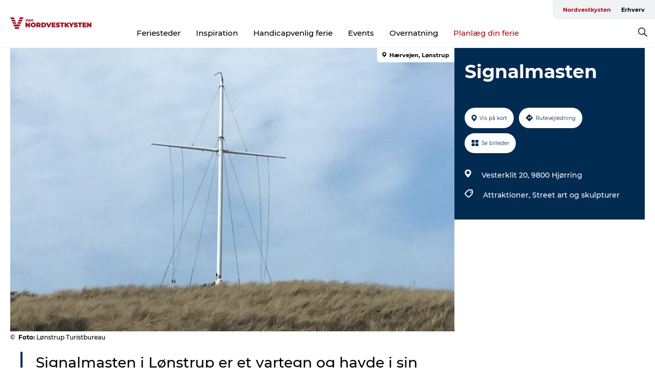

--- FILE ---
content_type: text/html; charset=utf-8
request_url: https://www.visitnordvestkysten.dk/nordvestkysten/planlaeg-din-tur/signalmasten-gdk595168
body_size: 26992
content:
<!DOCTYPE html><html lang="da" class=""><head><meta charSet="UTF-8"/><meta http-equiv="X-UA-Compatible" content="IE=edge"/><meta name="viewport" content="width=device-width, initial-scale=1.0, maximum-scale=1.0"/><title>Signalmasten</title><meta name="title" content="Signalmasten"/><meta name="description" content="Signalmasten i Lønstrup er et vartegn og havde i sin tid til formål, at advare fiskerne på havet om uvejr."/><meta name="keywords" content="https://files.guidedanmark.org/files/440/193866_signalmasten.jpg"/><link rel="canonical" href="https://www.visitnordvestkysten.dk/nordvestkysten/planlaeg-din-tur/signalmasten-gdk595168"/><link rel="image_src" href="https://files.guidedanmark.org/files/440/193866_signalmasten.jpg"/><meta property="og:site_name" content="VisitNordvestkysten"/><meta property="og:url" content="https://www.visitnordvestkysten.dk/nordvestkysten/planlaeg-din-tur/signalmasten-gdk595168"/><meta property="og:image" content="https://files.guidedanmark.org/files/440/193866_signalmasten.jpg"/><meta property="og:image:url" content="https://files.guidedanmark.org/files/440/193866_signalmasten.jpg"/><meta name="twitter:card" content="summary_large_image"/><meta name="twitter:title" content="Signalmasten"/><meta name="twitter:description" content="Signalmasten i Lønstrup er et vartegn og havde i sin tid til formål, at advare fiskerne på havet om uvejr."/><meta name="twitter:url" content="https://www.visitnordvestkysten.dk/nordvestkysten/planlaeg-din-tur/signalmasten-gdk595168"/><meta name="twitter:image" content="https://files.guidedanmark.org/files/440/193866_signalmasten.jpg"/><script type="application/ld+json">{"@context":"https://schema.org","@graph":[{"@type":"Product","name":"Signalmasten","address":{"@type":"PostalAddress","streetAddress":"Vesterklit 20","postalCode":"9800"},"geo":{"@type":"GeoCoordinates","latitude":"57.473635","longitude":"9.79421"},"image":{"@type":"ImageObject","url":"https://files.guidedanmark.org/files/440/193866_signalmasten.jpg"}}]}</script><meta name="google-site-verification" content="vsFlC6ibdxkCiLbrO8UGq2zGOyQAbgBUfwI28FASOLI"/><meta name="google-site-verification" content="vsFlC6ibdxkCiLbrO8UGq2zGOyQAbgBUfwI28FASOLI"/><script>dataLayer=[];</script><script class="google-tag-manager">
              (function(w,d,s,l,i){w[l]=w[l]||[];w[l].push({'gtm.start':
                new Date().getTime(),event:'gtm.js'});var f=d.getElementsByTagName(s)[0],
                j=d.createElement(s),dl=l!='dataLayer'?'&l='+l:'';j.async=true;j.src=
                'https://www.googletagmanager.com/gtm.js?id='+i+dl;f.parentNode.insertBefore(j,f);
              })(window,document,'script','dataLayer','GTM-PW4252P');
                </script><script type="text/javascript">async function validateSrc(scriptUrl) {
    try {
        const response = await fetch(scriptUrl, { method: 'HEAD' });
        if (response.status === 200) {
            return true;
        } else {
            return false;
        }
    } catch (error) {
        return false;
    }
}

function dlPush(requestType) {
    window.dataLayer = window.dataLayer || [];
    dataLayer.push({'event': 'gtm.request', 'gtmRequestType': requestType})
}

function loadGTM(mainScriptUrl, fallbackScriptUrl) {
    (async function (w, d, s, l, i) {
        w[l] = w[l] || [];
        w[l].push({ 'gtm.start': new Date().getTime(), event: 'gtm.js' });
        var f = d.getElementsByTagName(s)[0],
        j = d.createElement(s),
        dl = l != 'dataLayer' ? '&l=' + l : '';
        j.async = true;
        j.src = mainScriptUrl + '?id=' + i + dl;

        if (!(await validateSrc(j.src))) {
            j.src = fallbackScriptUrl + '?id=' + i + dl;
            dlPush('server');
        } else {
            dlPush('client');
        }
        f.parentNode.insertBefore(j, f);
    })(window, document, 'script', 'dataLayer', 'GTM-PFBDMCW'); //production container ID
}

// Usage
const mainScriptUrl = 'https://www.googletagmanager.com/gtm.js';
const host = window.location.hostname.replace('www.','');
const fallbackScriptUrl = 'https://fpt.' + host + '/fpt/fpt655.js';
loadGTM(mainScriptUrl, fallbackScriptUrl);</script><script id="CookieConsent" src="https://policy.app.cookieinformation.com/uc.js" data-culture="DA" type="text/javascript" defer="" async=""></script><script src="https://www.google.com/recaptcha/api.js?render=re6LfAkvwUAAAAACBhgFb6TYHWSm9TTtJosXvMHFum_site_key" async=""></script><link rel="icon" href="/sites/visit-nordvestkysten.com/files/icons/Bom%C3%A6rke-r%C3%B8d.ico" type="image/x-icon"/><meta name="next-head-count" content="27"/><link rel="preload" href="/_next/static/media/8858de35be6d63bd-s.p.ttf" as="font" type="font/ttf" crossorigin="anonymous" data-next-font="size-adjust"/><link rel="preload" href="/_next/static/media/ade88f670a4a93e2-s.p.woff2" as="font" type="font/woff2" crossorigin="anonymous" data-next-font="size-adjust"/><link rel="preload" href="/_next/static/media/7f4e2cacbacd7c77-s.p.woff" as="font" type="font/woff" crossorigin="anonymous" data-next-font="size-adjust"/><link rel="preload" href="/_next/static/media/fe6ff1c8e748122a-s.p.woff2" as="font" type="font/woff2" crossorigin="anonymous" data-next-font="size-adjust"/><link rel="preload" href="/_next/static/media/9671873632b769ea-s.p.woff2" as="font" type="font/woff2" crossorigin="anonymous" data-next-font="size-adjust"/><link rel="preload" href="/_next/static/media/0020fb129ebc950b-s.p.woff2" as="font" type="font/woff2" crossorigin="anonymous" data-next-font="size-adjust"/><link rel="preload" href="/_next/static/css/f9783be563079af7.css" as="style"/><link rel="stylesheet" href="/_next/static/css/f9783be563079af7.css" data-n-g=""/><noscript data-n-css=""></noscript><script defer="" nomodule="" src="/_next/static/chunks/polyfills-78c92fac7aa8fdd8.js"></script><script defer="" src="/_next/static/chunks/24434.2d78b39796aef039.js"></script><script defer="" src="/_next/static/chunks/90180.2cd874d1f8a55392.js"></script><script defer="" src="/_next/static/chunks/89311.d4a83a9b96968818.js"></script><script defer="" src="/_next/static/chunks/52576.7c1155037314c9e5.js"></script><script defer="" src="/_next/static/chunks/69305.95e9ec2f7430440a.js"></script><script defer="" src="/_next/static/chunks/16487.c8405206fde0bf11.js"></script><script defer="" src="/_next/static/chunks/61263.cd3f37a049f1982f.js"></script><script defer="" src="/_next/static/chunks/75fc9c18-295119e68f43c671.js"></script><script defer="" src="/_next/static/chunks/22135.5b23275e4359771f.js"></script><script defer="" src="/_next/static/chunks/88035.a55b00c408bb73af.js"></script><script defer="" src="/_next/static/chunks/77654.f3f2dda92b6acb47.js"></script><script defer="" src="/_next/static/chunks/33996.2229128561d62e70.js"></script><script defer="" src="/_next/static/chunks/38606.c791e11a42e15f83.js"></script><script defer="" src="/_next/static/chunks/73999.f214e8f8ebe5101d.js"></script><script defer="" src="/_next/static/chunks/66518.8241159cdeb0e19e.js"></script><script defer="" src="/_next/static/chunks/42911.663eb074ad65fed6.js"></script><script defer="" src="/_next/static/chunks/407.b80e1eb57de02bcf.js"></script><script defer="" src="/_next/static/chunks/10613.16507b36973a2d41.js"></script><script defer="" src="/_next/static/chunks/6462.c12763e89d8a44ae.js"></script><script defer="" src="/_next/static/chunks/84041.d231d3637cdb2731.js"></script><script defer="" src="/_next/static/chunks/32299.3c4b62ae9e1c2bb9.js"></script><script src="/_next/static/chunks/webpack-63856f52277dde65.js" defer=""></script><script src="/_next/static/chunks/framework-f0918f007280e2a4.js" defer=""></script><script src="/_next/static/chunks/main-e4ec7a994fac8df8.js" defer=""></script><script src="/_next/static/chunks/pages/_app-dfcb281616405551.js" defer=""></script><script src="/_next/static/chunks/72776-dd4a5de0c04d1828.js" defer=""></script><script src="/_next/static/chunks/51294-05c6ba5fe17e3586.js" defer=""></script><script src="/_next/static/chunks/pages/drupal-f757f6edd3d96ab6.js" defer=""></script><script src="/_next/static/kcTTT74bUDEUWe3UTljfD/_buildManifest.js" defer=""></script><script src="/_next/static/kcTTT74bUDEUWe3UTljfD/_ssgManifest.js" defer=""></script><style data-styled="" data-styled-version="6.0.5">.kGfkAG a{padding:6px;position:absolute;top:-40px;left:0px;color:#333;border-right:1px solid #b00e14;border-bottom:1px solid #b00e14;border-bottom-right-radius:8px;background:#b00e14;-webkit-transition:top 1s ease-out;transition:top 1s ease-out;z-index:100;}/*!sc*/
.kGfkAG a:focus{position:absolute;left:0px;top:0px;-webkit-transition:top 0.1s ease-in;transition:top 0.1s ease-in;}/*!sc*/
@media (prefers-reduced-motion: reduce){.kGfkAG a{transition-duration:0.001ms!important;}}/*!sc*/
@media print{.kGfkAG{display:none;}}/*!sc*/
data-styled.g4[id="sc-521c778a-3"]{content:"kGfkAG,"}/*!sc*/
.fnpHaN{background-color:#FFF;}/*!sc*/
data-styled.g12[id="sc-1c46d5dd-5"]{content:"fnpHaN,"}/*!sc*/
.cBYraG{width:100%;height:65px;background-color:#b00e14;display:flex;justify-content:center;align-content:center;align-items:center;}/*!sc*/
data-styled.g13[id="sc-1c46d5dd-6"]{content:"cBYraG,"}/*!sc*/
.kjVbdK{font-size:14px;font-weight:bold;line-height:18px;color:white;}/*!sc*/
data-styled.g14[id="sc-1c46d5dd-7"]{content:"kjVbdK,"}/*!sc*/
.iMgDDq{padding:0 7px;display:flex;justify-content:center;align-items:center;align-content:center;}/*!sc*/
.iMgDDq a{color:white;display:inline-block;padding:0 7px;}/*!sc*/
.iMgDDq svg path{fill:white;}/*!sc*/
.iMgDDq a[title="tiktok"]>svg{width:20px;height:20px;}/*!sc*/
.iMgDDq a[title="tiktok"]{padding-left:2px!important;}/*!sc*/
data-styled.g15[id="sc-1c46d5dd-8"]{content:"iMgDDq,"}/*!sc*/
.buaBos{border-top:2px solid rgb(231, 234, 236);padding:15px 0px;margin-top:40px;display:flex;align-items:center;align-content:center;font-size:14px;}/*!sc*/
@media (max-width: 47.9375em){.buaBos{font-size:12px;flex-direction:column;}}/*!sc*/
data-styled.g16[id="sc-1c46d5dd-9"]{content:"buaBos,"}/*!sc*/
.bmIVuv{display:flex;align-content:center;align-items:center;}/*!sc*/
@media (max-width: 47.9375em){.bmIVuv{margin:10px 0 20px;}}/*!sc*/
@media (min-width: 48em){.bmIVuv{margin:0 20px;flex:1;}}/*!sc*/
.bmIVuv a{cursor:pointer;margin:0 20px;color:#000;}/*!sc*/
.bmIVuv a:hover{color:#b00e14;}/*!sc*/
data-styled.g18[id="sc-1c46d5dd-11"]{content:"bmIVuv,"}/*!sc*/
.dTjGyd{padding:20px 0;}/*!sc*/
@media (max-width: 47.9375em){.dTjGyd{font-size:14px;}}/*!sc*/
data-styled.g19[id="sc-1c46d5dd-12"]{content:"dTjGyd,"}/*!sc*/
.ciIioz h2{font-size:14px;font-weight:700;margin-bottom:20px;}/*!sc*/
data-styled.g20[id="sc-1c46d5dd-13"]{content:"ciIioz,"}/*!sc*/
.ceGIfS{list-style:none;padding:0;}/*!sc*/
.ceGIfS li{margin:15px 0;}/*!sc*/
.ceGIfS a{color:#000;}/*!sc*/
.ceGIfS a:hover{color:#b00e14;}/*!sc*/
data-styled.g21[id="sc-1c46d5dd-14"]{content:"ceGIfS,"}/*!sc*/
.kKnrtv{position:relative;border-bottom:1px solid rgb(240, 241, 243);background-color:#FFF;width:100vw;top:0;transition:all 0.3s;}/*!sc*/
.kKnrtv >div{display:flex;align-items:center;height:100%;}/*!sc*/
.kKnrtv.sticky{position:fixed;z-index:20;}/*!sc*/
@media print{.kKnrtv.sticky{display:none;}}/*!sc*/
@media (max-width: 47.9375em){.kKnrtv{height:44px;}}/*!sc*/
data-styled.g37[id="sc-1c46d5dd-30"]{content:"kKnrtv,"}/*!sc*/
.jOAfxs{width:200px;padding:6px 20px;position:sticky;top:0;}/*!sc*/
.jOAfxs img{max-width:100%;max-height:50px;}/*!sc*/
data-styled.g38[id="sc-1c46d5dd-31"]{content:"jOAfxs,"}/*!sc*/
.kA-DGKb{flex:1;display:flex;flex-direction:column;height:100%;}/*!sc*/
.kA-DGKb a{text-decoration:none;color:#000;}/*!sc*/
.kA-DGKb a:hover{color:#b00e14;}/*!sc*/
data-styled.g58[id="sc-1c46d5dd-51"]{content:"kA-DGKb,"}/*!sc*/
.ISA-dL{align-self:flex-end;border-bottom-left-radius:10px;background-color:#eff3f4;}/*!sc*/
.ISA-dL ul{padding:0 10px;margin:0;}/*!sc*/
.ISA-dL ul li{display:inline-block;list-style:none;}/*!sc*/
.ISA-dL ul li.inactive >a{display:none;}/*!sc*/
.ISA-dL ul li.active >a{color:#b00e14;}/*!sc*/
.ISA-dL ul li a{display:block;font-size:11px;font-weight:bold;padding:12px 10px;}/*!sc*/
data-styled.g59[id="sc-1c46d5dd-52"]{content:"ISA-dL,"}/*!sc*/
.dErTMD{align-self:center;flex:1;display:flex;width:100%;position:relative;top:0;background-color:#FFF;}/*!sc*/
.dErTMD ul{padding:0;}/*!sc*/
.dErTMD ul.secondary-menu{flex:1;text-align:center;}/*!sc*/
.dErTMD ul.search-menu{min-width:200px;text-align:right;}/*!sc*/
.dErTMD ul li{display:inline-block;vertical-align:middle;list-style:none;padding:0 15px;}/*!sc*/
.dErTMD ul li a{font-size:15px;padding:0;}/*!sc*/
.dErTMD ul li.active >a{color:#b00e14;}/*!sc*/
data-styled.g60[id="sc-1c46d5dd-53"]{content:"dErTMD,"}/*!sc*/
.bPiEZp{cursor:pointer;}/*!sc*/
.bPiEZp span{display:none;}/*!sc*/
data-styled.g68[id="sc-1c46d5dd-61"]{content:"bPiEZp,"}/*!sc*/
.jWQKaT{display:flex;justify-content:space-between;align-content:center;align-items:center;}/*!sc*/
.jWQKaT >div{margin:10px 0;}/*!sc*/
data-styled.g69[id="sc-1c46d5dd-62"]{content:"jWQKaT,"}/*!sc*/
html{line-height:1.15;-webkit-text-size-adjust:100%;}/*!sc*/
body{margin:0;}/*!sc*/
main{display:block;}/*!sc*/
h1{font-size:2em;margin:0.67em 0;}/*!sc*/
hr{box-sizing:content-box;height:0;overflow:visible;}/*!sc*/
pre{font-family:monospace,monospace;font-size:1em;}/*!sc*/
a{background-color:transparent;}/*!sc*/
abbr[title]{border-bottom:none;text-decoration:underline;text-decoration:underline dotted;}/*!sc*/
b,strong{font-weight:bolder;}/*!sc*/
code,kbd,samp{font-family:monospace,monospace;font-size:1em;}/*!sc*/
small{font-size:80%;}/*!sc*/
sub,sup{font-size:75%;line-height:0;position:relative;vertical-align:baseline;}/*!sc*/
sub{bottom:-0.25em;}/*!sc*/
sup{top:-0.5em;}/*!sc*/
img{border-style:none;}/*!sc*/
button,input,optgroup,select,textarea{font-family:inherit;font-size:100%;line-height:1.15;margin:0;}/*!sc*/
button,input{overflow:visible;}/*!sc*/
button,select{text-transform:none;}/*!sc*/
button,[type="button"],[type="reset"],[type="submit"]{-webkit-appearance:button;}/*!sc*/
button::-moz-focus-inner,[type="button"]::-moz-focus-inner,[type="reset"]::-moz-focus-inner,[type="submit"]::-moz-focus-inner{border-style:none;padding:0;}/*!sc*/
button:-moz-focusring,[type="button"]:-moz-focusring,[type="reset"]:-moz-focusring,[type="submit"]:-moz-focusring{outline:1px dotted ButtonText;}/*!sc*/
fieldset{padding:0.35em 0.75em 0.625em;}/*!sc*/
legend{box-sizing:border-box;color:inherit;display:table;max-width:100%;padding:0;white-space:normal;}/*!sc*/
progress{vertical-align:baseline;}/*!sc*/
textarea{overflow:auto;}/*!sc*/
[type="checkbox"],[type="radio"]{box-sizing:border-box;padding:0;}/*!sc*/
[type="number"]::-webkit-inner-spin-button,[type="number"]::-webkit-outer-spin-button{height:auto;}/*!sc*/
[type="search"]{-webkit-appearance:textfield;outline-offset:-2px;}/*!sc*/
[type="search"]::-webkit-search-decoration{-webkit-appearance:none;}/*!sc*/
::-webkit-file-upload-button{-webkit-appearance:button;font:inherit;}/*!sc*/
details{display:block;}/*!sc*/
summary{display:list-item;}/*!sc*/
template{display:none;}/*!sc*/
[hidden]{display:none;}/*!sc*/
data-styled.g70[id="sc-global-ecVvVt1"]{content:"sc-global-ecVvVt1,"}/*!sc*/
*{box-sizing:border-box;}/*!sc*/
*:before,*:after{box-sizing:border-box;}/*!sc*/
body{font-family:'Montserrat',Verdana,Arial,sans-serif;color:#000;background-color:#FFF;line-height:1.3;font-weight:500;width:100%;max-width:100vw;overflow-x:hidden;}/*!sc*/
body.freeze-scroll{overflow:hidden;}/*!sc*/
@media (max-width: 47.9375em){body{margin-top:44px;}}/*!sc*/
p:last-child{margin-top:0;}/*!sc*/
img{display:block;max-width:100%;height:auto;}/*!sc*/
.text-container a{text-decoration:underline;}/*!sc*/
a{text-decoration:none;color:#dd2515;transition:all 0.3s;}/*!sc*/
a:hover{color:#b00e14;}/*!sc*/
a.link-icon:before{content:"";display:inline-block;width:18px;height:18px;background-size:100%;background-color:#dd2515;background-position:center;background-repeat:no-repeat;margin-right:4px;position:relative;}/*!sc*/
a.link-icon.link-internal:before{top:4px;background-image:url(/static/images/svg/internalLinkMask.svg);}/*!sc*/
a.link-icon.link-mailto:before,a.link-icon.link-external:before{background-image:url(/static/images/svg/linkoutMaskWhite.svg);}/*!sc*/
.paragraph{margin-top:40px;margin-bottom:40px;}/*!sc*/
.paragraph:first-child{margin-top:0;}/*!sc*/
.text-align-right{text-align:right;}/*!sc*/
.text-align-left{text-align:left;}/*!sc*/
.text-align-center{text-align:center;}/*!sc*/
.text-align-justify{text-align:justify;}/*!sc*/
.txt-size-regular{font-weight:400;}/*!sc*/
.txt-size-medium{font-weight:500;}/*!sc*/
.txt-size-bold{font-weight:600;}/*!sc*/
.txt-size-semi-bold{font-weight:700;}/*!sc*/
@keyframes menuOpen{from{height:0px;}to{height:calc(100vh - 100%);}}/*!sc*/
@keyframes highlight{from{background-color:rgba(0,0,0,0.1);}to{background-color:rgba(0,0,0,0);}}/*!sc*/
@media (max-width: 47.9375em){.paragraph.paragraph--columns-2 .paragraph.paragraph--highlight-image,.paragraph.paragraph--columns-3 .paragraph.paragraph--highlight-image{margin-left:-20px;margin-right:-20px;}}/*!sc*/
data-styled.g71[id="sc-global-kxOjPr1"]{content:"sc-global-kxOjPr1,"}/*!sc*/
.jBVDfF{position:fixed;font-size:1px;color:#fff;width:1px;height:1px;overflow:hidden;top:-1px;left:-1px;z-index:99999;}/*!sc*/
data-styled.g72[id="sc-6945e261-0"]{content:"jBVDfF,"}/*!sc*/
.camETg{display:inline-block;width:40px;height:40px;background-size:cover;background-position:center;border-radius:50%;margin-bottom:10px;}/*!sc*/
@media (min-width: 48em){.camETg{margin-bottom:0;margin-right:20px;}}/*!sc*/
.camETg.small{width:16px;height:16px;margin-right:10px;}/*!sc*/
data-styled.g281[id="sc-d279e38c-29"]{content:"camETg,"}/*!sc*/
.enWcTi{padding:14px 15px;cursor:pointer;border:1px solid rgb(225, 226, 227);background-color:rgb(234, 236, 238);display:flex;align-content:center;align-items:center;width:100%;}/*!sc*/
@media (min-width: 48em){.enWcTi{width:30%;}}/*!sc*/
.enWcTi .language-name{flex:1;}/*!sc*/
.enWcTi:after{height:11px;width:11px;border-top:1px solid rgb(193, 196, 199);border-right:1px solid rgb(193, 196, 199);transform:rotate(45deg);content:"";display:block;}/*!sc*/
data-styled.g283[id="sc-d279e38c-31"]{content:"enWcTi,"}/*!sc*/
.gEMIVp{position:relative;padding-left:20px;padding-right:20px;}/*!sc*/
.gEMIVp.xs-1{width:8.33333%;min-width:8.33333%;}/*!sc*/
.gEMIVp.xs-2{width:16.66667%;min-width:16.66667%;}/*!sc*/
.gEMIVp.xs-3{width:25.00000%;min-width:25.00000%;}/*!sc*/
.gEMIVp.xs-4{width:33.33333%;min-width:33.33333%;}/*!sc*/
.gEMIVp.xs-5{width:41.66667%;min-width:41.66667%;}/*!sc*/
.gEMIVp.xs-6{width:50.00000%;min-width:50.00000%;}/*!sc*/
.gEMIVp.xs-7{width:58.33333%;min-width:58.33333%;}/*!sc*/
.gEMIVp.xs-8{width:66.66667%;min-width:66.66667%;}/*!sc*/
.gEMIVp.xs-9{width:75.00000%;min-width:75.00000%;}/*!sc*/
.gEMIVp.xs-10{width:83.33333%;min-width:83.33333%;}/*!sc*/
.gEMIVp.xs-11{width:91.66667%;min-width:91.66667%;}/*!sc*/
.gEMIVp.xs-12{width:100.00000%;min-width:100.00000%;}/*!sc*/
@media (min-width: 23.5em){.gEMIVp.sm-1{width:8.33333%;min-width:8.33333%;}.gEMIVp.sm-2{width:16.66667%;min-width:16.66667%;}.gEMIVp.sm-3{width:25.00000%;min-width:25.00000%;}.gEMIVp.sm-4{width:33.33333%;min-width:33.33333%;}.gEMIVp.sm-5{width:41.66667%;min-width:41.66667%;}.gEMIVp.sm-6{width:50.00000%;min-width:50.00000%;}.gEMIVp.sm-7{width:58.33333%;min-width:58.33333%;}.gEMIVp.sm-8{width:66.66667%;min-width:66.66667%;}.gEMIVp.sm-9{width:75.00000%;min-width:75.00000%;}.gEMIVp.sm-10{width:83.33333%;min-width:83.33333%;}.gEMIVp.sm-11{width:91.66667%;min-width:91.66667%;}.gEMIVp.sm-12{width:100.00000%;min-width:100.00000%;}}/*!sc*/
@media (min-width: 48em){.gEMIVp.md-1{width:8.33333%;min-width:8.33333%;}.gEMIVp.md-2{width:16.66667%;min-width:16.66667%;}.gEMIVp.md-3{width:25.00000%;min-width:25.00000%;}.gEMIVp.md-4{width:33.33333%;min-width:33.33333%;}.gEMIVp.md-5{width:41.66667%;min-width:41.66667%;}.gEMIVp.md-6{width:50.00000%;min-width:50.00000%;}.gEMIVp.md-7{width:58.33333%;min-width:58.33333%;}.gEMIVp.md-8{width:66.66667%;min-width:66.66667%;}.gEMIVp.md-9{width:75.00000%;min-width:75.00000%;}.gEMIVp.md-10{width:83.33333%;min-width:83.33333%;}.gEMIVp.md-11{width:91.66667%;min-width:91.66667%;}.gEMIVp.md-12{width:100.00000%;min-width:100.00000%;}}/*!sc*/
@media (min-width: 64em){.gEMIVp.lg-1{width:8.33333%;min-width:8.33333%;}.gEMIVp.lg-2{width:16.66667%;min-width:16.66667%;}.gEMIVp.lg-3{width:25.00000%;min-width:25.00000%;}.gEMIVp.lg-4{width:33.33333%;min-width:33.33333%;}.gEMIVp.lg-5{width:41.66667%;min-width:41.66667%;}.gEMIVp.lg-6{width:50.00000%;min-width:50.00000%;}.gEMIVp.lg-7{width:58.33333%;min-width:58.33333%;}.gEMIVp.lg-8{width:66.66667%;min-width:66.66667%;}.gEMIVp.lg-9{width:75.00000%;min-width:75.00000%;}.gEMIVp.lg-10{width:83.33333%;min-width:83.33333%;}.gEMIVp.lg-11{width:91.66667%;min-width:91.66667%;}.gEMIVp.lg-12{width:100.00000%;min-width:100.00000%;}}/*!sc*/
@media (min-width: 82.5em){.gEMIVp.xl-1{width:8.33333%;min-width:8.33333%;}.gEMIVp.xl-2{width:16.66667%;min-width:16.66667%;}.gEMIVp.xl-3{width:25.00000%;min-width:25.00000%;}.gEMIVp.xl-4{width:33.33333%;min-width:33.33333%;}.gEMIVp.xl-5{width:41.66667%;min-width:41.66667%;}.gEMIVp.xl-6{width:50.00000%;min-width:50.00000%;}.gEMIVp.xl-7{width:58.33333%;min-width:58.33333%;}.gEMIVp.xl-8{width:66.66667%;min-width:66.66667%;}.gEMIVp.xl-9{width:75.00000%;min-width:75.00000%;}.gEMIVp.xl-10{width:83.33333%;min-width:83.33333%;}.gEMIVp.xl-11{width:91.66667%;min-width:91.66667%;}.gEMIVp.xl-12{width:100.00000%;min-width:100.00000%;}}/*!sc*/
data-styled.g328[id="sc-bb566763-28"]{content:"gEMIVp,"}/*!sc*/
.hPpxAZ{width:100%;max-width:100%;margin-right:auto;margin-left:auto;padding-left:1.25em;padding-right:1.25em;transition:all 0.3s;}/*!sc*/
@media (min-width: 23.5em){.hPpxAZ{width:100%;}}/*!sc*/
@media (min-width: 48em){.hPpxAZ{width:46.75em;}}/*!sc*/
@media (min-width: 64em){.hPpxAZ{width:61.5em;}}/*!sc*/
@media (min-width: 82.5em){.hPpxAZ{width:80em;}}/*!sc*/
data-styled.g329[id="sc-bb566763-29"]{content:"hPpxAZ,"}/*!sc*/
.kLBSZd{max-width:1450px;margin-right:auto;margin-left:auto;padding-left:1.25em;padding-right:1.25em;transition:all 0.3s;}/*!sc*/
.kLBSZd.no-padding{padding:0;}/*!sc*/
data-styled.g339[id="sc-bb566763-39"]{content:"kLBSZd,"}/*!sc*/
.cBBUa-D{display:flex;flex-direction:row;flex-wrap:wrap;margin-left:-20px;margin-right:-20px;min-width:100%;}/*!sc*/
data-styled.g374[id="sc-bb566763-74"]{content:"cBBUa-D,"}/*!sc*/
.bAZmJe{max-width:800px;margin-right:auto;margin-left:auto;padding-left:1.25em;padding-right:1.25em;}/*!sc*/
.bAZmJe.text-left{margin-left:0;padding-left:0;text-align:left;}/*!sc*/
.bAZmJe.text-right{margin-right:0;padding-right:0;text-align:right;}/*!sc*/
.bAZmJe.text-center{text-align:center;}/*!sc*/
.bAZmJe h1{font-weight:900;font-size:40px;letter-spacing:-0.5px;}/*!sc*/
@media (max-width: 47.9375em){.bAZmJe h1{font-size:26px;}}/*!sc*/
.bAZmJe h2{font-weight:700;font-size:25px;letter-spacing:-0.5px;}/*!sc*/
@media (max-width: 47.9375em){.bAZmJe h2{font-size:19px;}}/*!sc*/
.bAZmJe h3,.bAZmJe h4{font-weight:700;font-size:18px;letter-spacing:-0.5px;}/*!sc*/
@media (max-width: 47.9375em){.bAZmJe h3,.bAZmJe h4{font-size:16px;}}/*!sc*/
data-styled.g390[id="sc-bb566763-90"]{content:"bAZmJe,"}/*!sc*/
@media (max-width: 47.9375em){.bPGLSi{padding-left:0;padding-right:0;}}/*!sc*/
data-styled.g459[id="sc-f8176ca3-0"]{content:"bPGLSi,"}/*!sc*/
.igLRvm{padding-bottom:2.5em;}/*!sc*/
.igLRvm .padding-0{padding:0;}/*!sc*/
@media (max-width: 63.9375em){.igLRvm{margin-top:55px;}}/*!sc*/
data-styled.g460[id="sc-f8176ca3-1"]{content:"igLRvm,"}/*!sc*/
.iaWucu{width:70%;display:flex;}/*!sc*/
@media (max-width: 63.9375em){.iaWucu{width:65%;}}/*!sc*/
@media (max-width: 47.9375em){.iaWucu{width:100%;}}/*!sc*/
data-styled.g461[id="sc-f8176ca3-2"]{content:"iaWucu,"}/*!sc*/
@media (max-width: 47.9375em){.hiHBVT{width:100%;}}/*!sc*/
data-styled.g462[id="sc-f8176ca3-3"]{content:"hiHBVT,"}/*!sc*/
@media (max-width: 47.9375em){.dTQpbO{padding-left:0;padding-right:0;}}/*!sc*/
data-styled.g463[id="sc-f8176ca3-4"]{content:"dTQpbO,"}/*!sc*/
.kTabag{width:70%;height:555px;min-height:555px;position:relative;float:left;margin-bottom:40px;}/*!sc*/
@media (max-width: 63.9375em){.kTabag{width:65%;}}/*!sc*/
@media (max-width: 47.9375em){.kTabag{width:100%;height:210px;min-height:210px;margin-bottom:0;float:none;}}/*!sc*/
data-styled.g464[id="sc-f8176ca3-5"]{content:"kTabag,"}/*!sc*/
.eymwOi{height:100%;width:100%;position:relative;}/*!sc*/
.eymwOi img{width:100%;height:100%;object-fit:cover;}/*!sc*/
.eymwOi span{z-index:1;position:absolute;top:0;left:0;background:#a3eabf;color:#07203b;padding:11px 10px;border-radius:0 0 5px 0;font-size:10px;font-weight:bold;line-height:11px;}/*!sc*/
data-styled.g465[id="sc-f8176ca3-6"]{content:"eymwOi,"}/*!sc*/
.kKgnec{width:30%;background-color:#022b52;padding:25px 35px 20px 35px;color:#ffffff;float:right;position:relative;}/*!sc*/
@media (max-width: 82.4375em){.kKgnec{padding:25px 20px 20px 20px;}}/*!sc*/
@media (max-width: 63.9375em){.kKgnec{width:35%;}}/*!sc*/
@media (max-width: 47.9375em){.kKgnec{width:100%;float:none;position:inherit;text-align:center;padding:50px 20px 20px 20px;}}/*!sc*/
data-styled.g467[id="sc-f8176ca3-8"]{content:"kKgnec,"}/*!sc*/
.iVLTu{position:sticky;top:55px;padding:30px 35px 35px 35px;}/*!sc*/
@media (max-width: 82.4375em){.iVLTu{padding:30px 20px 35px 20px;}}/*!sc*/
@media (max-width: 63.9375em){.iVLTu{width:35%;}}/*!sc*/
@media (max-width: 47.9375em){.iVLTu{width:100%;position:inherit;padding:30px 20px 30px 20px;}}/*!sc*/
data-styled.g468[id="sc-f8176ca3-9"]{content:"iVLTu,"}/*!sc*/
.kGVlIW{font-size:36px;line-height:42px;margin:0;}/*!sc*/
@media (max-width: 47.9375em){.kGVlIW{font-size:26px;line-height:32px;}}/*!sc*/
data-styled.g472[id="sc-f8176ca3-13"]{content:"kGVlIW,"}/*!sc*/
.julIoh{display:flex;flex-wrap:wrap;justify-content:flex-start;margin:0 0 20px 0;}/*!sc*/
@media (max-width: 23.4375em){.julIoh{width:100%;justify-content:space-around;margin:0 -10px 20px -10px;width:auto;}}/*!sc*/
data-styled.g473[id="sc-f8176ca3-14"]{content:"julIoh,"}/*!sc*/
.fefxPf{padding:30px 0 0 0;}/*!sc*/
.fefxPf:empty{padding:0;}/*!sc*/
.fefxPf button{margin:0 0 20px 0!important;}/*!sc*/
.fefxPf a:last-child button{margin-bottom:0px!important;}/*!sc*/
data-styled.g474[id="sc-f8176ca3-15"]{content:"fefxPf,"}/*!sc*/
.gtssAg{cursor:pointer;display:flex;justify-content:center;align-items:center;border:none;color:#022b52;}/*!sc*/
.gtssAg:last-of-type{margin:0 0 10px 0;}/*!sc*/
data-styled.g475[id="sc-f8176ca3-16"]{content:"gtssAg,"}/*!sc*/
.hiXYwN{border-radius:35px;background:#ffffff;margin:0 10px 10px 0;padding:0;}/*!sc*/
.hiXYwN svg{margin:0 5px 0 0;}/*!sc*/
.hiXYwN svg path{fill:#022b52;}/*!sc*/
.hiXYwN .btn-round-content{padding:13px;margin:0;color:inherit;font-size:10px;line-height:11px;display:flex;justify-content:center;align-items:center;}/*!sc*/
@media (max-width: 23.4375em){.hiXYwN{margin:0 0 10px 0;}.hiXYwN .btn-round-content{padding:13px 10px;}}/*!sc*/
data-styled.g476[id="sc-f8176ca3-17"]{content:"hiXYwN,"}/*!sc*/
.kIlebw{z-index:9;position:relative;}/*!sc*/
.kIlebw.no-image{margin-top:0;}/*!sc*/
data-styled.g478[id="sc-f8176ca3-19"]{content:"kIlebw,"}/*!sc*/
.byCEMc{padding:0 40px 0 30px;font-size:28px;line-height:42px;text-align:left;margin-bottom:50px;position:relative;}/*!sc*/
.byCEMc:before{content:" ";position:absolute;left:0;height:100%;width:4px;background-color:#022b52;}/*!sc*/
@media (max-width: 47.9375em){.byCEMc{font-size:18px;line-height:30px;margin-bottom:0;}}/*!sc*/
data-styled.g479[id="sc-f8176ca3-20"]{content:"byCEMc,"}/*!sc*/
.jiBwhG{font-size:18px;line-height:28px;margin-top:15px;margin-bottom:25px;word-break:break-word;}/*!sc*/
@media (max-width: 47.9375em){.jiBwhG{font-size:16px;line-height:26px;}}/*!sc*/
.jiBwhG a{word-break:break-word;}/*!sc*/
.jiBwhG h1,.jiBwhG h2,.jiBwhG h3,.jiBwhG h4{margin:23px 0 10px 0;}/*!sc*/
.jiBwhG h2{font-size:21px;line-height:25px;}/*!sc*/
.jiBwhG p{margin:0 0 18px 0;}/*!sc*/
@media (max-width: 47.9375em){.jiBwhG p{margin:0 0 16px 0;}}/*!sc*/
data-styled.g480[id="sc-f8176ca3-21"]{content:"jiBwhG,"}/*!sc*/
.fuXQAW{font-size:12px;line-height:13px;margin:5px 0 0 0;}/*!sc*/
.fuXQAW span{font-weight:bold;}/*!sc*/
@media (max-width: 47.9375em){.fuXQAW{color:#aabccd;text-align:center;background-color:#022b52;margin:0;padding:5px 0 0 0;}}/*!sc*/
data-styled.g481[id="sc-f8176ca3-22"]{content:"fuXQAW,"}/*!sc*/
</style></head><body><div id="__next"><main class="__className_9cab95"><div class="sc-6945e261-0 jBVDfF"> </div><div class="sc-521c778a-3 kGfkAG"><a href="#maincontent">Gå til indhold</a></div><div id="sticky-header-wrap" class="sc-1c46d5dd-30 kKnrtv"><div class="sc-bb566763-39 kLBSZd no-padding container"><div class="sc-1c46d5dd-31 jOAfxs"><a class="link-internal" title="Gå tilbage til forsiden" href="/"><img alt="VisitNordvestkysten" width="160" height="31" src="/sites/visit-nordvestkysten.com/files/2020-10/Logo-nordvestkysten-visit-r%C3%B8d.png" fetchpriority="auto" loading="lazy"/></a></div><div class="sc-1c46d5dd-51 kA-DGKb"><div class="sc-1c46d5dd-52 ISA-dL"><ul class="menu primary-menu"><li class="active"><a class="link-internal" href="/nordvestkysten/velkommen-til-nordvestkysten">Nordvestkysten</a></li><li class=""><a class="link-internal" href="/erhverv/erhverv">Erhverv</a></li></ul></div><div class="sc-1c46d5dd-53 dErTMD"><ul class="menu secondary-menu"><li class=""><a class="link-internal" href="/feriesteder">Feriesteder</a></li><li class=""><a class="link-internal" href="/nordvestkysten/inspiration">Inspiration</a></li><li class=""><a class="link-internal" href="/nordvestkysten/handicapvenlig-ferie">Handicapvenlig ferie</a></li><li class=""><a class="link-internal" href="/explore/begivenheder-cid58/det-sker-cid59">Events</a></li><li class=""><a class="link-internal" href="/nordvestkysten/overnatning">Overnatning</a></li><li class="active"><a class="link-internal" href="/explore">Planlæg din ferie</a></li></ul><ul class="menu search-menu"><li><a tabindex="0" class="sc-1c46d5dd-61 bPiEZp"><svg xmlns="http://www.w3.org/2000/svg" version="1.1" viewBox="0 0 18.508 18.508" width="18"><path d="M 12.264 2.111 C 10.856 0.704 9.164 0 7.188 0 C 5.21 0 3.518 0.704 2.11 2.111 C 0.704 3.52 0 5.211 0 7.187 c 0 1.977 0.704 3.67 2.111 5.077 c 1.408 1.407 3.1 2.111 5.076 2.111 c 1.708 0 3.22 -0.54 4.538 -1.617 l 5.705 5.75 l 1.078 -1.078 l -5.75 -5.705 c 1.078 -1.318 1.617 -2.83 1.617 -4.537 c 0 -1.977 -0.704 -3.67 -2.111 -5.077 Z m -9.12 1.034 C 4.254 2.007 5.6 1.437 7.188 1.437 c 1.588 0 2.943 0.562 4.066 1.685 c 1.123 1.123 1.684 2.478 1.684 4.066 c 0 1.587 -0.561 2.942 -1.684 4.065 c -1.123 1.123 -2.478 1.684 -4.066 1.684 c -1.587 0 -2.942 -0.561 -4.065 -1.684 C 2 10.13 1.437 8.775 1.437 7.187 c 0 -1.587 0.57 -2.934 1.708 -4.042 Z" fill-rule="evenodd" stroke="none" stroke-width="1"></path></svg><span>Søg</span></a></li></ul></div></div></div></div><div class="sc-bb566763-39 kLBSZd container"><div class="sc-1c46d5dd-62 jWQKaT"></div></div><div id="maincontent"><div class="sc-f8176ca3-1 igLRvm" lang="da"><div class="sc-bb566763-39 kLBSZd sc-f8176ca3-0 bPGLSi container"><div class="sc-f8176ca3-5 kTabag"><div class="sc-f8176ca3-6 eymwOi"><img src="https://gdkfiles.visitdenmark.com/files/440/193866_signalmasten.jpg?width=987" fetchpriority="auto" loading="lazy" layout="fill"/></div><div class="sc-f8176ca3-22 fuXQAW">© <!-- -->  <span>Foto<!-- -->:</span> </div></div><div class="sc-f8176ca3-8 kKgnec"><h1 class="sc-f8176ca3-13 kGVlIW">Signalmasten</h1></div><div top="55" class="sc-f8176ca3-8 sc-f8176ca3-9 kKgnec iVLTu"><div class="sc-f8176ca3-14 julIoh"><button class="sc-f8176ca3-16 sc-f8176ca3-17 gtssAg hiXYwN"><div class="btn-round-content"><svg width="15" height="14" viewBox="0 0 15 15" version="1.1" xmlns="http://www.w3.org/2000/svg" xmlns:xlink="http://www.w3.org/1999/xlink"><title>Shape</title><g id="Symbols" stroke="none" stroke-width="1" fill="none" fill-rule="evenodd"><g id="GDK/Mobile/Directions-(Mobile)" transform="translate(-14.000000, -13.000000)" fill="#022B52" fill-rule="nonzero"><path d="M28.5877043,19.569089 L22.0883815,13.264374 C21.7250022,12.9118753 21.1355268,12.9118753 20.7718572,13.264374 L14.2725345,19.569089 C13.9091552,19.9218692 13.9091552,20.4934126 14.2725345,20.8461929 L20.7718572,27.1509078 C21.1352365,27.5036881 21.724712,27.5036881 22.0883815,27.1509078 L28.5877043,20.8461929 C28.9510836,20.4934126 28.9510836,19.9218692 28.5877043,19.569089 Z M25.6032246,19.7142386 L23.2241565,21.9161263 C23.0795082,22.0501149 22.8447373,21.9472865 22.8447373,21.7495613 L22.8447373,20.2275308 L20.1325827,20.2275308 L20.1325827,22.0404836 C20.1325827,22.1656906 20.0314419,22.2671026 19.9065698,22.2671026 L19.0025182,22.2671026 C18.8776461,22.2671026 18.7765053,22.1656906 18.7765053,22.0404836 L18.7765053,19.7742927 C18.7765053,19.2737478 19.1813509,18.8678163 19.6805569,18.8678163 L22.8447373,18.8678163 L22.8447373,17.3457859 C22.8447373,17.148344 23.0792257,17.0452323 23.2241565,17.1792208 L25.6032246,19.3811086 C25.7001276,19.4709064 25.7001276,19.6244408 25.6032246,19.7142386 Z" id="Shape"></path></g></g></svg>Rutevejledning</div></button><button class="sc-f8176ca3-16 sc-f8176ca3-17 gtssAg hiXYwN"><div class="btn-round-content"><svg width="15" height="13" viewBox="0 0 15 14" version="1.1" xmlns="http://www.w3.org/2000/svg" xmlns:xlink="http://www.w3.org/1999/xlink"><title>Group 2</title><g id="Symbols" stroke="none" stroke-width="1" fill="none" fill-rule="evenodd"><g id="GDK/Mobile/Gallery-(Mobile)" transform="translate(-14.000000, -13.000000)" fill="#022B52"><g id="Group-2" transform="translate(14.000000, 13.000000)"><rect id="Rectangle" x="7.93025955" y="0" width="6.5912621" height="5.96670935" rx="2"></rect><rect id="Rectangle-Copy-8" x="7.93025955" y="7.17883056" width="6.5912621" height="5.96670935" rx="2"></rect><rect id="Rectangle-Copy-7" x="0" y="0" width="6.5912621" height="5.96670935" rx="2"></rect><rect id="Rectangle-Copy-9" x="0" y="7.17883056" width="6.5912621" height="5.96670935" rx="2"></rect></g></g></g></svg>Se billeder</div></button></div><div class="sc-f8176ca3-15 fefxPf"></div></div><div class="sc-f8176ca3-2 iaWucu"><div class="sc-bb566763-29 hPpxAZ sc-f8176ca3-3 hiHBVT container"><div class="sc-f8176ca3-19 kIlebw"><div class="sc-f8176ca3-20 byCEMc"><div><p>Signalmasten i Lønstrup er et vartegn og havde i sin tid til formål, at advare fiskerne på havet om uvejr.</p></div></div><div class="sc-bb566763-90 bAZmJe sc-f8176ca3-4 dTQpbO text-container"><div class="sc-f8176ca3-21 jiBwhG"><div>Signalmasten i Lønstrup var tidligere én blandt mange master langs den jyske vestkyst. Masterne havde til formål at advare fiskerne på havet, når et uvejr nærmede sig, og brændingen ved landingsstedet blev for kraftig.<br/>Når der blev hejst 1 kurv i masten, betød det, at uvejret tiltog, og at der kunne være fare ved landingen. 2 kurve i masten advarede fiskerne om, at de hellere måtte blive uden for revlerne og afvente redningsbådens ankomst. I roredningsbådens tid før 1927 betød det også, at redningsmandskabet skulle indfinde sig ved redningshuset. Når den tredje kurv blev hejst, vidste fiskerne, at redningsbåden var på vej.<br/>I begyndelsen af 1970&#x27;erne planlagde Fiskeriministeriet en nedtagelse af kystens signalmaster. I Lønstrup fik turistforeningen lov til at beholde masten som et vartegn for byen.<br/>Signalmasten i Lønstrup er 15 meter høj og har flere gange været offer for lynnedslag.</div></div></div></div></div></div></div><span style="display:none"><img src="https://www.guidedanmark.org/Stats/Register?p=595168&amp;c=904" alt=""/></span></div></div><div class="sc-1c46d5dd-5 fnpHaN"><div class="sc-1c46d5dd-6 cBYraG"><h2 class="sc-1c46d5dd-7 kjVbdK">Følg os<!-- -->:</h2><div class="sc-1c46d5dd-8 iMgDDq"><a class="link-external" target="_blank" title="facebook" rel="noopener" href="https://www.facebook.com/VisitNordvestkysten-100675218049786/"><svg xmlns="http://www.w3.org/2000/svg" version="1.1" viewBox="0 0 8 18" width="8"><path d="M8 5.82H5.277V3.94c0-.716.425-.895.766-.895h1.872V0H5.277C2.383 0 1.702 2.328 1.702 3.761v2.06H0v3.134h1.702V18h3.575V8.955H7.66L8 5.821z"></path></svg></a><a class="link-external" target="_blank" title="newsletter" rel="noopener" href="https://mailchi.mp/ddbb3262b325/tilmeld"><svg xmlns="http://www.w3.org/2000/svg" version="1.1" width="20" x="0" y="0" viewBox="0 0 511.996 511.996" style="enable-background:new 0 0 512 512" xml:space="preserve"><g><path xmlns="http://www.w3.org/2000/svg" d="m230.9 253.371c13.369 8.913 36.827 8.914 50.199-.001.002-.001.005-.003.007-.004l227.865-151.911c-7.474-21.616-28.018-37.188-52.142-37.188h-401.663c-24.125 0-44.668 15.572-52.143 37.188l227.87 151.912c.003.002.005.002.007.004z" fill="#ffffff" data-original="#000000"></path><path xmlns="http://www.w3.org/2000/svg" d="m297.746 278.328c-.003.002-.005.004-.007.005-11.702 7.801-26.724 11.702-41.741 11.702-15.02 0-30.036-3.9-41.739-11.703-.002-.001-.003-.002-.005-.003l-214.254-142.835v257.072c0 30.417 24.747 55.163 55.166 55.163h401.666c30.418 0 55.164-24.746 55.164-55.163v-257.072z" fill="#ffffff" data-original="#000000"></path></g></svg></a><a class="link-external" target="_blank" title="linkedin" rel="noopener" href="https://www.linkedin.com/company/destination-nordvestkysten/"><svg xmlns="http://www.w3.org/2000/svg" xmlns:xlink="http://www.w3.org/1999/xlink" width="18" viewBox="0 0 18 17.224" version="1.1"><path transform="translate(-7.467 -6.404)" stroke="none" stroke-width="1" d="M7.707 11.998h3.859V23.61H7.707zm1.939-5.594c1.329 0 2.141.868 2.16 2.012 0 1.127-.831 2.013-2.179 2.013H9.61c-1.31 0-2.142-.905-2.142-2.013 0-1.144.85-2.012 2.179-2.012zm11.39 5.317c2.548 0 4.45 1.662 4.431 5.243v6.665H21.61v-6.222c0-1.55-.554-2.621-1.957-2.621-1.052 0-1.699.701-1.975 1.403-.111.24-.13.59-.13.941v6.48H13.69s.055-10.523 0-11.612h3.858v1.643c0 .018-.018.018-.018.037h.018v-.037c.517-.794 1.44-1.92 3.49-1.92z"></path></svg></a></div></div><div class="sc-bb566763-29 hPpxAZ container"><div class="sc-1c46d5dd-12 dTjGyd"><div class="sc-bb566763-74 cBBUa-D"><div class="sc-bb566763-28 gEMIVp xs-6 md-3"><div class="sc-1c46d5dd-13 ciIioz"><h2>Information</h2></div><ul class="sc-1c46d5dd-14 ceGIfS"><li><a class="link-internal" title="Feriesteder" href="/feriesteder">Feriesteder</a></li><li><a class="link-external" target="_blank" title="Inspiration" rel="noopener" href="https://www.visitnordvestkysten.dk/nordvestkysten/inspiration">Inspiration</a></li><li><a class="link-internal" title="Overnatning" href="/nordvestkysten/overnatning">Overnatning</a></li><li><a class="link-internal" title="Handicapvenlighed" href="/nordvestkysten/handicapvenlig-ferie">Handicapvenlighed</a></li><li><a class="link-internal" title="Events" href="/explore/begivenheder-cid58/det-sker-cid59">Events</a></li></ul></div><div class="sc-bb566763-28 gEMIVp xs-6 md-3"><div class="sc-1c46d5dd-13 ciIioz"><h2>Nyttige links</h2></div><ul class="sc-1c46d5dd-14 ceGIfS"><li><a class="link-external" target="_blank" title="Tilmeld nyhedsbrev" rel="noopener" href="https://mailchi.mp/ddbb3262b325/tilmeld">Tilmeld nyhedsbrev</a></li><li><a class="link-internal" title="Kontakt" href="/erhverv/kontakt/medarbejdere">Kontakt</a></li><li><a class="link-internal" title="Cookiepolitik" href="/nordvestkysten/diverse/cookiepolitik">Cookiepolitik</a></li></ul></div><div class="sc-bb566763-28 gEMIVp xs-6 md-3"><div class="sc-1c46d5dd-13 ciIioz"><h2>Erhverv</h2></div><ul class="sc-1c46d5dd-14 ceGIfS"><li><a class="link-internal" title="Data og rapporter" href="/erhverv/om-os/data-og-rapporter">Data og rapporter</a></li><li><a class="link-internal" title="Nyheder" href="/nordvestkysten/nyheder/nyheder">Nyheder</a></li><li><a class="link-internal" title="Workshops" href="/erhverv/om-os/workshops-og-arrangementer">Workshops</a></li><li><a class="link-internal" title="Forretningsudvikling" href="/erhverv/om-os/forretningsudvikling">Forretningsudvikling</a></li></ul></div></div></div><div class="sc-1c46d5dd-9 buaBos"><div class="sc-1c46d5dd-10 JATgE">VisitNordvestkysten<!-- --> ©<!-- --> <!-- -->2026</div><div class="sc-1c46d5dd-11 bmIVuv"><a class="link-internal" title="Data Protection Notice" href="/dataprotection">Data Protection Notice</a></div><div tabindex="0" role="button" class="sc-d279e38c-31 enWcTi"><span style="background-image:url(/static/images/flags/da.svg)" class="sc-d279e38c-29 camETg small"></span><span class="language-name">Danish</span></div></div></div></div><div id="modal-root"></div></main></div><script id="__NEXT_DATA__" type="application/json">{"props":{"pageProps":{},"initialReduxState":{"content":{"entity":{"id":"e3eee122-746a-447f-8201-901660b10b2a","type":"product--product","entity_type":"product","root":null,"template_suggestions":["entity","product","product--product"],"bundle":"product","attributes":{"drupal_internal__id":78,"langcode":"da","pid":595168,"period_id":0,"next_period":false,"title":"Signalmasten","canonical_url":null,"updated":"2020-04-04T08:14:25+00:00","html_meta_tag_description":null,"html_meta_tag_title":null,"html_meta_tags":null,"field_first_image_copyright":null,"field_first_image_photographer":"Lønstrup Turistbureau","field_first_image_alt":"Signalmasten","field_first_image_description":null,"period_data":null,"address":"Vesterklit 20 ","post_code":"9800","city":"Hjørring","region":null,"latitude":"57.473635","longitude":"9.79421","phone":null,"fax":null,"email":null,"is_marked_recurring":false,"default_langcode":true,"fallback_language":null,"metatag":null,"meta_info":{"path":"/nordvestkysten/planlaeg-din-tur/signalmasten-gdk595168","meta":[{"tag":"meta","attributes":{"name":"title","content":"Signalmasten"}},{"tag":"meta","attributes":{"name":"description","content":"Signalmasten i Lønstrup er et vartegn og havde i sin tid til formål, at advare fiskerne på havet om uvejr."}},{"tag":"meta","attributes":{"name":"keywords","content":"https://files.guidedanmark.org/files/440/193866_signalmasten.jpg"}},{"tag":"link","attributes":{"rel":"canonical","href":"https://www.visitnordvestkysten.dk/nordvestkysten/planlaeg-din-tur/signalmasten-gdk595168"}},{"tag":"link","attributes":{"rel":"image_src","href":"https://files.guidedanmark.org/files/440/193866_signalmasten.jpg"}},{"tag":"meta","attributes":{"property":"og:site_name","content":"VisitNordvestkysten"}},{"tag":"meta","attributes":{"property":"og:url","content":"https://www.visitnordvestkysten.dk/nordvestkysten/planlaeg-din-tur/signalmasten-gdk595168"}},{"tag":"meta","attributes":{"property":"og:image","content":"https://files.guidedanmark.org/files/440/193866_signalmasten.jpg"}},{"tag":"meta","attributes":{"property":"og:image:url","content":"https://files.guidedanmark.org/files/440/193866_signalmasten.jpg"}},{"tag":"meta","attributes":{"name":"twitter:card","content":"summary_large_image"}},{"tag":"meta","attributes":{"name":"twitter:title","content":"Signalmasten"}},{"tag":"meta","attributes":{"name":"twitter:description","content":"Signalmasten i Lønstrup er et vartegn og havde i sin tid til formål, at advare fiskerne på havet om uvejr."}},{"tag":"meta","attributes":{"name":"twitter:url","content":"https://www.visitnordvestkysten.dk/nordvestkysten/planlaeg-din-tur/signalmasten-gdk595168"}},{"tag":"meta","attributes":{"name":"twitter:image","content":"https://files.guidedanmark.org/files/440/193866_signalmasten.jpg"}},{"tag":"meta","attributes":{"name":"@type","content":"Place","group":"schema_place","schema_metatag":true}},{"tag":"meta","attributes":{"name":"name","content":"Signalmasten","group":"schema_place","schema_metatag":true}},{"tag":"meta","attributes":{"name":"address","content":{"@type":"PostalAddress","streetAddress":"Vesterklit 20","postalCode":"9800"},"group":"schema_place","schema_metatag":true}},{"tag":"meta","attributes":{"name":"geo","content":{"@type":"GeoCoordinates","latitude":"57.473635","longitude":"9.79421"},"group":"schema_place","schema_metatag":true}},{"tag":"meta","attributes":{"name":"@type","content":"Product","group":"schema_product","schema_metatag":true}},{"tag":"meta","attributes":{"name":"name","content":"Signalmasten","group":"schema_product","schema_metatag":true}},{"tag":"meta","attributes":{"name":"image","content":{"@type":"ImageObject","url":"https://files.guidedanmark.org/files/440/193866_signalmasten.jpg"},"group":"schema_product","schema_metatag":true}}]},"path":{"alias":"/nordvestkysten/planlaeg-din-tur/signalmasten-gdk595168","pid":134818,"langcode":"da"},"content_translation_source":"und","content_translation_outdated":false,"content_translation_status":true,"content_translation_created":"2020-04-07T07:34:01+00:00","content_translation_changed":"2024-11-06T07:36:01+00:00","cc_discount":false,"cc_extra":false,"cc_gratis":false,"field_canonical_url":"https://www.visitnordvestkysten.dk/nordvestkysten/planlaeg-din-tur/signalmasten-gdk595168","field_capacity":0,"field_category":3,"field_category_facet":["Attraktioner","Attraktioner//Street art og skulpturer"],"field_channel_views":1124,"field_facet":[],"field_first_image":{"uri":"https://gdkfiles.visitdenmark.com/files/440/193866_signalmasten.jpg","title":null,"options":[]},"field_hoved":{"tag":"div","children":[{"tag":"fragment","html":"Signalmasten i Lønstrup var tidligere én blandt mange master langs den jyske vestkyst. Masterne havde til formål at advare fiskerne på havet, når et uvejr nærmede sig, og brændingen ved landingsstedet blev for kraftig."},{"tag":"br","children":[]},{"tag":"fragment","html":"Når der blev hejst 1 kurv i masten, betød det, at uvejret tiltog, og at der kunne være fare ved landingen. 2 kurve i masten advarede fiskerne om, at de hellere måtte blive uden for revlerne og afvente redningsbådens ankomst. I roredningsbådens tid før 1927 betød det også, at redningsmandskabet skulle indfinde sig ved redningshuset. Når den tredje kurv blev hejst, vidste fiskerne, at redningsbåden var på vej."},{"tag":"br","children":[]},{"tag":"fragment","html":"I begyndelsen af 1970'erne planlagde Fiskeriministeriet en nedtagelse af kystens signalmaster. I Lønstrup fik turistforeningen lov til at beholde masten som et vartegn for byen."},{"tag":"br","children":[]},{"tag":"fragment","html":"Signalmasten i Lønstrup er 15 meter høj og har flere gange været offer for lynnedslag."}]},"field_instagram":null,"field_instagram_title":null,"field_intro":{"tag":"div","children":[{"tag":"p","children":[{"tag":"fragment","html":"Signalmasten i Lønstrup er et vartegn og havde i sin tid til formål, at advare fiskerne på havet om uvejr."}]}]},"field_is_deleted":false,"field_location":"57.473635,9.79421","field_meta_information":{"path":"/nordvestkysten/planlaeg-din-tur/signalmasten-gdk595168","meta":[{"tag":"meta","attributes":{"name":"title","content":"Signalmasten"}},{"tag":"meta","attributes":{"name":"description","content":"Signalmasten i Lønstrup er et vartegn og havde i sin tid til formål, at advare fiskerne på havet om uvejr."}},{"tag":"meta","attributes":{"name":"keywords","content":"https://files.guidedanmark.org/files/440/193866_signalmasten.jpg"}},{"tag":"link","attributes":{"rel":"canonical","href":"https://www.visitnordvestkysten.dk/nordvestkysten/planlaeg-din-tur/signalmasten-gdk595168"}},{"tag":"link","attributes":{"rel":"image_src","href":"https://files.guidedanmark.org/files/440/193866_signalmasten.jpg"}},{"tag":"meta","attributes":{"property":"og:site_name","content":"VisitNordvestkysten"}},{"tag":"meta","attributes":{"property":"og:url","content":"https://www.visitnordvestkysten.dk/nordvestkysten/planlaeg-din-tur/signalmasten-gdk595168"}},{"tag":"meta","attributes":{"property":"og:image","content":"https://files.guidedanmark.org/files/440/193866_signalmasten.jpg"}},{"tag":"meta","attributes":{"property":"og:image:url","content":"https://files.guidedanmark.org/files/440/193866_signalmasten.jpg"}},{"tag":"meta","attributes":{"name":"twitter:card","content":"summary_large_image"}},{"tag":"meta","attributes":{"name":"twitter:title","content":"Signalmasten"}},{"tag":"meta","attributes":{"name":"twitter:description","content":"Signalmasten i Lønstrup er et vartegn og havde i sin tid til formål, at advare fiskerne på havet om uvejr."}},{"tag":"meta","attributes":{"name":"twitter:url","content":"https://www.visitnordvestkysten.dk/nordvestkysten/planlaeg-din-tur/signalmasten-gdk595168"}},{"tag":"meta","attributes":{"name":"twitter:image","content":"https://files.guidedanmark.org/files/440/193866_signalmasten.jpg"}},{"tag":"meta","attributes":{"name":"@type","content":"Place","group":"schema_place","schema_metatag":true}},{"tag":"meta","attributes":{"name":"name","content":"Signalmasten","group":"schema_place","schema_metatag":true}},{"tag":"meta","attributes":{"name":"address","content":{"@type":"PostalAddress","streetAddress":"Vesterklit 20","postalCode":"9800"},"group":"schema_place","schema_metatag":true}},{"tag":"meta","attributes":{"name":"geo","content":{"@type":"GeoCoordinates","latitude":"57.473635","longitude":"9.79421"},"group":"schema_place","schema_metatag":true}},{"tag":"meta","attributes":{"name":"@type","content":"Product","group":"schema_product","schema_metatag":true}},{"tag":"meta","attributes":{"name":"name","content":"Signalmasten","group":"schema_product","schema_metatag":true}},{"tag":"meta","attributes":{"name":"image","content":{"@type":"ImageObject","url":"https://files.guidedanmark.org/files/440/193866_signalmasten.jpg"},"group":"schema_product","schema_metatag":true}}]},"field_organisation":null,"field_organizer":null,"field_period_date_range":null,"field_place":[134,315],"field_priority":2147483647,"field_rating":0,"field_regions":[5,7,11],"field_regions_places":[],"field_spes11":null,"field_subcategory":12,"field_sustainability_facet":[],"field_teaser":null,"field_type":"gdk_product","field_venue":null,"field_website":null},"links":{"self":{"href":"https://api.www.visitnordvestkysten.dk/api/product/product/e3eee122-746a-447f-8201-901660b10b2a"}},"relationships":{"content_translation_uid":{"data":null,"links":{"self":{"href":"https://api.www.visitnordvestkysten.dk/api/product/product/e3eee122-746a-447f-8201-901660b10b2a/relationships/content_translation_uid"}}}}},"data":{"product--product":{"e3eee122-746a-447f-8201-901660b10b2a":{"id":"e3eee122-746a-447f-8201-901660b10b2a","type":"product--product","entity_type":"product","root":null,"template_suggestions":["entity","product","product--product"],"bundle":"product","attributes":{"drupal_internal__id":78,"langcode":"da","pid":595168,"period_id":0,"next_period":false,"title":"Signalmasten","canonical_url":null,"updated":"2020-04-04T08:14:25+00:00","html_meta_tag_description":null,"html_meta_tag_title":null,"html_meta_tags":null,"field_first_image_copyright":null,"field_first_image_photographer":"Lønstrup Turistbureau","field_first_image_alt":"Signalmasten","field_first_image_description":null,"period_data":null,"address":"Vesterklit 20 ","post_code":"9800","city":"Hjørring","region":null,"latitude":"57.473635","longitude":"9.79421","phone":null,"fax":null,"email":null,"is_marked_recurring":false,"default_langcode":true,"fallback_language":null,"metatag":null,"meta_info":{"path":"/nordvestkysten/planlaeg-din-tur/signalmasten-gdk595168","meta":[{"tag":"meta","attributes":{"name":"title","content":"Signalmasten"}},{"tag":"meta","attributes":{"name":"description","content":"Signalmasten i Lønstrup er et vartegn og havde i sin tid til formål, at advare fiskerne på havet om uvejr."}},{"tag":"meta","attributes":{"name":"keywords","content":"https://files.guidedanmark.org/files/440/193866_signalmasten.jpg"}},{"tag":"link","attributes":{"rel":"canonical","href":"https://www.visitnordvestkysten.dk/nordvestkysten/planlaeg-din-tur/signalmasten-gdk595168"}},{"tag":"link","attributes":{"rel":"image_src","href":"https://files.guidedanmark.org/files/440/193866_signalmasten.jpg"}},{"tag":"meta","attributes":{"property":"og:site_name","content":"VisitNordvestkysten"}},{"tag":"meta","attributes":{"property":"og:url","content":"https://www.visitnordvestkysten.dk/nordvestkysten/planlaeg-din-tur/signalmasten-gdk595168"}},{"tag":"meta","attributes":{"property":"og:image","content":"https://files.guidedanmark.org/files/440/193866_signalmasten.jpg"}},{"tag":"meta","attributes":{"property":"og:image:url","content":"https://files.guidedanmark.org/files/440/193866_signalmasten.jpg"}},{"tag":"meta","attributes":{"name":"twitter:card","content":"summary_large_image"}},{"tag":"meta","attributes":{"name":"twitter:title","content":"Signalmasten"}},{"tag":"meta","attributes":{"name":"twitter:description","content":"Signalmasten i Lønstrup er et vartegn og havde i sin tid til formål, at advare fiskerne på havet om uvejr."}},{"tag":"meta","attributes":{"name":"twitter:url","content":"https://www.visitnordvestkysten.dk/nordvestkysten/planlaeg-din-tur/signalmasten-gdk595168"}},{"tag":"meta","attributes":{"name":"twitter:image","content":"https://files.guidedanmark.org/files/440/193866_signalmasten.jpg"}},{"tag":"meta","attributes":{"name":"@type","content":"Place","group":"schema_place","schema_metatag":true}},{"tag":"meta","attributes":{"name":"name","content":"Signalmasten","group":"schema_place","schema_metatag":true}},{"tag":"meta","attributes":{"name":"address","content":{"@type":"PostalAddress","streetAddress":"Vesterklit 20","postalCode":"9800"},"group":"schema_place","schema_metatag":true}},{"tag":"meta","attributes":{"name":"geo","content":{"@type":"GeoCoordinates","latitude":"57.473635","longitude":"9.79421"},"group":"schema_place","schema_metatag":true}},{"tag":"meta","attributes":{"name":"@type","content":"Product","group":"schema_product","schema_metatag":true}},{"tag":"meta","attributes":{"name":"name","content":"Signalmasten","group":"schema_product","schema_metatag":true}},{"tag":"meta","attributes":{"name":"image","content":{"@type":"ImageObject","url":"https://files.guidedanmark.org/files/440/193866_signalmasten.jpg"},"group":"schema_product","schema_metatag":true}}]},"path":{"alias":"/nordvestkysten/planlaeg-din-tur/signalmasten-gdk595168","pid":134818,"langcode":"da"},"content_translation_source":"und","content_translation_outdated":false,"content_translation_status":true,"content_translation_created":"2020-04-07T07:34:01+00:00","content_translation_changed":"2024-11-06T07:36:01+00:00","cc_discount":false,"cc_extra":false,"cc_gratis":false,"field_canonical_url":"https://www.visitnordvestkysten.dk/nordvestkysten/planlaeg-din-tur/signalmasten-gdk595168","field_capacity":0,"field_category":3,"field_category_facet":["Attraktioner","Attraktioner//Street art og skulpturer"],"field_channel_views":1124,"field_facet":[],"field_first_image":{"uri":"https://gdkfiles.visitdenmark.com/files/440/193866_signalmasten.jpg","title":null,"options":[]},"field_hoved":{"tag":"div","children":[{"tag":"fragment","html":"Signalmasten i Lønstrup var tidligere én blandt mange master langs den jyske vestkyst. Masterne havde til formål at advare fiskerne på havet, når et uvejr nærmede sig, og brændingen ved landingsstedet blev for kraftig."},{"tag":"br","children":[]},{"tag":"fragment","html":"Når der blev hejst 1 kurv i masten, betød det, at uvejret tiltog, og at der kunne være fare ved landingen. 2 kurve i masten advarede fiskerne om, at de hellere måtte blive uden for revlerne og afvente redningsbådens ankomst. I roredningsbådens tid før 1927 betød det også, at redningsmandskabet skulle indfinde sig ved redningshuset. Når den tredje kurv blev hejst, vidste fiskerne, at redningsbåden var på vej."},{"tag":"br","children":[]},{"tag":"fragment","html":"I begyndelsen af 1970'erne planlagde Fiskeriministeriet en nedtagelse af kystens signalmaster. I Lønstrup fik turistforeningen lov til at beholde masten som et vartegn for byen."},{"tag":"br","children":[]},{"tag":"fragment","html":"Signalmasten i Lønstrup er 15 meter høj og har flere gange været offer for lynnedslag."}]},"field_instagram":null,"field_instagram_title":null,"field_intro":{"tag":"div","children":[{"tag":"p","children":[{"tag":"fragment","html":"Signalmasten i Lønstrup er et vartegn og havde i sin tid til formål, at advare fiskerne på havet om uvejr."}]}]},"field_is_deleted":false,"field_location":"57.473635,9.79421","field_meta_information":{"path":"/nordvestkysten/planlaeg-din-tur/signalmasten-gdk595168","meta":[{"tag":"meta","attributes":{"name":"title","content":"Signalmasten"}},{"tag":"meta","attributes":{"name":"description","content":"Signalmasten i Lønstrup er et vartegn og havde i sin tid til formål, at advare fiskerne på havet om uvejr."}},{"tag":"meta","attributes":{"name":"keywords","content":"https://files.guidedanmark.org/files/440/193866_signalmasten.jpg"}},{"tag":"link","attributes":{"rel":"canonical","href":"https://www.visitnordvestkysten.dk/nordvestkysten/planlaeg-din-tur/signalmasten-gdk595168"}},{"tag":"link","attributes":{"rel":"image_src","href":"https://files.guidedanmark.org/files/440/193866_signalmasten.jpg"}},{"tag":"meta","attributes":{"property":"og:site_name","content":"VisitNordvestkysten"}},{"tag":"meta","attributes":{"property":"og:url","content":"https://www.visitnordvestkysten.dk/nordvestkysten/planlaeg-din-tur/signalmasten-gdk595168"}},{"tag":"meta","attributes":{"property":"og:image","content":"https://files.guidedanmark.org/files/440/193866_signalmasten.jpg"}},{"tag":"meta","attributes":{"property":"og:image:url","content":"https://files.guidedanmark.org/files/440/193866_signalmasten.jpg"}},{"tag":"meta","attributes":{"name":"twitter:card","content":"summary_large_image"}},{"tag":"meta","attributes":{"name":"twitter:title","content":"Signalmasten"}},{"tag":"meta","attributes":{"name":"twitter:description","content":"Signalmasten i Lønstrup er et vartegn og havde i sin tid til formål, at advare fiskerne på havet om uvejr."}},{"tag":"meta","attributes":{"name":"twitter:url","content":"https://www.visitnordvestkysten.dk/nordvestkysten/planlaeg-din-tur/signalmasten-gdk595168"}},{"tag":"meta","attributes":{"name":"twitter:image","content":"https://files.guidedanmark.org/files/440/193866_signalmasten.jpg"}},{"tag":"meta","attributes":{"name":"@type","content":"Place","group":"schema_place","schema_metatag":true}},{"tag":"meta","attributes":{"name":"name","content":"Signalmasten","group":"schema_place","schema_metatag":true}},{"tag":"meta","attributes":{"name":"address","content":{"@type":"PostalAddress","streetAddress":"Vesterklit 20","postalCode":"9800"},"group":"schema_place","schema_metatag":true}},{"tag":"meta","attributes":{"name":"geo","content":{"@type":"GeoCoordinates","latitude":"57.473635","longitude":"9.79421"},"group":"schema_place","schema_metatag":true}},{"tag":"meta","attributes":{"name":"@type","content":"Product","group":"schema_product","schema_metatag":true}},{"tag":"meta","attributes":{"name":"name","content":"Signalmasten","group":"schema_product","schema_metatag":true}},{"tag":"meta","attributes":{"name":"image","content":{"@type":"ImageObject","url":"https://files.guidedanmark.org/files/440/193866_signalmasten.jpg"},"group":"schema_product","schema_metatag":true}}]},"field_organisation":null,"field_organizer":null,"field_period_date_range":null,"field_place":[134,315],"field_priority":2147483647,"field_rating":0,"field_regions":[5,7,11],"field_regions_places":[],"field_spes11":null,"field_subcategory":12,"field_sustainability_facet":[],"field_teaser":null,"field_type":"gdk_product","field_venue":null,"field_website":null},"links":{"self":{"href":"https://api.www.visitnordvestkysten.dk/api/product/product/e3eee122-746a-447f-8201-901660b10b2a"}},"relationships":{"content_translation_uid":{"data":null,"links":{"self":{"href":"https://api.www.visitnordvestkysten.dk/api/product/product/e3eee122-746a-447f-8201-901660b10b2a/relationships/content_translation_uid"}}}}}}},"error":null},"location":{"path":"/nordvestkysten/planlaeg-din-tur/signalmasten-gdk595168","origin":"https://www.visitnordvestkysten.dk","host":"www.visitnordvestkysten.dk","query":{},"pathname":"/nordvestkysten/planlaeg-din-tur/signalmasten-gdk595168"},"config":{"combine":{"channel":"904","section":"2301","categories":{"global":null,"product":null},"endpoint":"https://api.guidedanmark.org"},"search":{"solr":{"scheme":"http","host":"10.200.131.144","port":8983,"path":"/","core":"visit_nordve_128","timeout":5,"index_timeout":5,"optimize_timeout":10,"finalize_timeout":30,"solr_version":"","http_method":"AUTO","commit_within":1000},"sort":{"domain_search_mode":null}},"colors":{"red":{"name":"Red","machine_name":"red","dark":"#9b251a","light":"#9b251a","basic_color":"Array","link_color":"#dd2515","link_color_hover":"Array","background":"","actions":{"delete_schema":"Delete"}},"green":{"name":"Green","machine_name":"green","dark":"#64736b","light":"#64736b","basic_color":"Array","link_color":"Array","link_color_hover":"Array","background":"#cbc5b5","actions":{"delete_schema":"Delete"}},"blue":{"name":"Blue","machine_name":"blue","dark":"#282f3d","light":"#6c7d91","basic_color":"Array","link_color":"Array","link_color_hover":"Array","background":"","actions":{"delete_schema":"Delete"}},"yellow":{"name":"Yellow","machine_name":"yellow","dark":"#eb5d40","light":"#eb5d40","basic_color":"Array","link_color":"Array","link_color_hover":"Array","background":"","actions":{"delete_schema":"Delete"}},"grey":{"name":"Grey","machine_name":"grey","dark":"#6c7d91","light":"#6c7d91","basic_color":"Array","link_color":"Array","link_color_hover":"Array","background":"","actions":{"delete_schema":"Delete"}},"test_schema":{"name":"Lilla","machine_name":"test_schema","dark":"#ff00ff","light":"#f7b9ea","basic_color":"Array","link_color":"Array","link_color_hover":"Array","background":"","actions":{"delete_schema":"Delete"}},"nordvestkysten":{"name":"Nordvestkysten","machine_name":"nordvestkysten","dark":"#b00e14","light":"#b00e14","basic_color":"#b00e14","link_color":"#dd2515","link_color_hover":"#b00e14","background":"","actions":{"delete_schema":"Delete"}},"light_brown":{"name":"Light brown","machine_name":"light_brown","dark":"#cbc5b5","light":"#cbc5b5","basic_color":"Array","link_color":"Array","link_color_hover":"Array","background":"","actions":{"delete_schema":"Delete"}},"white":{"name":"White","machine_name":"white","dark":"#ffffff","light":"#ffffff","basic_color":"Array","link_color":"Array","link_color_hover":"Array","background":"","actions":{"delete_schema":"Delete"}},"gul":{"name":"Gul","machine_name":"gul","dark":"#fdc300","light":"#fdc300","basic_color":"Array","link_color":"Array","link_color_hover":"Array","background":"#fdc300","actions":{"delete_schema":"Delete"}},"kystsporet":{"name":"Kystsporet","machine_name":"kystsporet","dark":"#c86436","light":"#c86436","basic_color":"#ffffff","link_color":"#ffffff","link_color_hover":"#ffffff","background":"#c86436","actions":{"delete_schema":"Delete"}},"jul_vdk":{"name":"jul_VDK","machine_name":"jul_vdk","dark":"#d2a234","light":"#d2a234","basic_color":"#d2a234","link_color":"#d2a234","link_color_hover":"#d2a234","background":"#d2a234","actions":{"delete_schema":"Delete"}},"test_lsa":{"name":"Tiles_efterår_dark","machine_name":"test_lsa","dark":"#30434e","light":"#30434e","basic_color":"#ffffff","link_color":"#ffffff","link_color_hover":"#ffffff","background":"#30434e","actions":{"delete_schema":"Delete"}},"test_lsa2":{"name":"Tiles_efterår_lysbrun","machine_name":"test_lsa2","dark":"#9d8a6d","light":"#9d8a6d","basic_color":"#ffffff","link_color":"#ffffff","link_color_hover":"#ffffff","background":"#9d8a6d","actions":{"delete_schema":"Delete"}},"test_lsa3":{"name":"Tiles_efterår_lysbrun2","machine_name":"test_lsa3","dark":"#ffffff","light":"#e3dbcd","basic_color":"#383535","link_color":"#383535","link_color_hover":"#383535","background":"#e3dbcd","actions":{"delete_schema":"Delete"}},"test_lsa4":{"name":"Tiles_efterår_orange/brun","machine_name":"test_lsa4","dark":"#b8812e","light":"#b8812e","basic_color":"#b8812e","link_color":"#ffffff","link_color_hover":"#ffffff","background":"#b8812e","actions":{"delete_schema":"Delete"}},"tiles_surf_work":{"name":"Tiles_surf\u0026work","machine_name":"tiles_surf_work","dark":"#547389","light":"#547389","basic_color":"#ffffff","link_color":"#ffffff","link_color_hover":"#ffffff","background":"#4e97ca","actions":{"delete_schema":"Delete"}},"tiles_lysbla":{"name":"Tiles_Lysblå","machine_name":"tiles_lysbla","dark":"#79b2ca","light":"#79b2ca","basic_color":"#404749","link_color":"#404749","link_color_hover":"#404749","background":"#79b2ca","actions":{"delete_schema":"Delete"}},"julebla_tiles":{"name":"Juleblå_tiles","machine_name":"julebla_tiles","dark":"#282f3d","light":"#282f3d","basic_color":"#ffffff","link_color":"#ffffff","link_color_hover":"#282f3d","background":"#282f3d","actions":{"delete_schema":"Delete"}},"kv_sassy_sage":{"name":"KV Sassy Sage","machine_name":"kv_sassy_sage","dark":"#a6ab9b","light":"#a6ab9b","basic_color":"#fdfff8","link_color":"","link_color_hover":"","background":"#6d6d6d","actions":{"delete_schema":"Delete"}},"kv_gorgeous_grey":{"name":"KV Gorgeous Grey","machine_name":"kv_gorgeous_grey","dark":"","light":"#b6b4c2","basic_color":"#ffffff","link_color":"","link_color_hover":"","background":"#b6b4c2","actions":{"delete_schema":"Delete"}},"kv_mellow_melanie":{"name":"KV Mellow Melanie","machine_name":"kv_mellow_melanie","dark":"","light":"#d9bac5","basic_color":"#ffffff","link_color":"","link_color_hover":"","background":"#a6a2a2","actions":{"delete_schema":"Delete"}},"kv_tantalizing_teal":{"name":"KV Tantalizing Teal","machine_name":"kv_tantalizing_teal","dark":"#4b837c","light":"#4b837c","basic_color":"#ffffff","link_color":"","link_color_hover":"","background":"#4b837c","actions":{"delete_schema":"Delete"}},"kv_sizzeling_sienna":{"name":"KV Sizzeling Sienna","machine_name":"kv_sizzeling_sienna","dark":"#f39c99","light":"#f39c99","basic_color":"#262626","link_color":"#262626","link_color_hover":"#262626","background":"#f39c99","actions":{"delete_schema":"Delete"}},"kv_amazing_autumn":{"name":"KV Amazing Autumn","machine_name":"kv_amazing_autumn","dark":"#9eb5b8","light":"#9eb5b8","basic_color":"#ffffff","link_color":"","link_color_hover":"","background":"#9eb5b8","actions":{"delete_schema":"Delete"}},"blagra_tiles":{"name":"Blågrå_tiles","machine_name":"blagra_tiles","dark":"#8caeba","light":"#8caeba","basic_color":"#ffffff","link_color":"#8caeba","link_color_hover":"#8caeba","background":"#6f868e","actions":{"delete_schema":"Delete"}},"sommersol":{"name":"Sommersol","machine_name":"sommersol","dark":"#e0bd06","light":"#e0bd06","basic_color":"#000000","link_color":"#e0bd06","link_color_hover":"#e0bd06","background":"#e0bd06","actions":{"delete_schema":"Delete"}},"lyserod":{"name":"Lyserød","machine_name":"lyserod","dark":"#d9bac5","light":"#d9bac5","basic_color":"","link_color":"","link_color_hover":"","background":"#f2efef","actions":{"delete_schema":"Delete"}},"paskegul_sans":{"name":"Påskegul_SANS","machine_name":"paskegul_sans","dark":"#fff682","light":"#fff682","basic_color":"#373737","link_color":"#373737","link_color_hover":"#373737","background":"#fff682","actions":{"delete_schema":"Delete"}},"paskegul_sans2":{"name":"Påskegul_SANS2","machine_name":"paskegul_sans2","dark":"#000000","light":"#000000","basic_color":"#000000","link_color":"#000000","link_color_hover":"#000000","background":"#ededed","actions":{"delete_schema":"Delete"}},"svagtbeige_tiles":{"name":"Svagtbeige_tiles","machine_name":"svagtbeige_tiles","dark":"#202020","light":"#202020","basic_color":"#202020","link_color":"#202020","link_color_hover":"#202020","background":"#eae6da","actions":{"delete_schema":"Delete"}},"saltvandsindsprojtning":{"name":"Saltvandsindsprøjtning_1","machine_name":"saltvandsindsprojtning","dark":"#83a9b3","light":"#66a8a3","basic_color":"#ffffff","link_color":"#66a8a3","link_color_hover":"#66a8a3","background":"#66a8a3","actions":{"delete_schema":"Delete"}},"kris_special":{"name":"Kris Special","machine_name":"kris_special","dark":"#66597b","light":"#ffffff","basic_color":"#ffffff","link_color":"#ffffff","link_color_hover":"#ffffff","background":"#66597b","actions":{"delete_schema":"Delete"}},"gron_tiles":{"name":"Grøn_tiles","machine_name":"gron_tiles","dark":"#aeae50","light":"#aeae50","basic_color":"#ffffff","link_color":"#ffffff","link_color_hover":"#ffffff","background":"#aeae50","actions":{"delete_schema":"Delete"}},"tiles_1_ud_af_100":{"name":"tiles_1 ud af 100","machine_name":"tiles_1_ud_af_100","dark":"#ffbd59","light":"#ffbd59","basic_color":"#110f0f","link_color":"#110f0f","link_color_hover":"#110f0f","background":"#ffbd59","actions":{"delete_schema":"Delete"}},"nt_tiles":{"name":"NT_tiles","machine_name":"nt_tiles","dark":"#91cc71","light":"#91cc71","basic_color":"#000000","link_color":"#000000","link_color_hover":"#000000","background":"#91c34f","actions":{"delete_schema":"Delete"}},"nt_tiles_2":{"name":"NT_tiles_2","machine_name":"nt_tiles_2","dark":"","light":"#ccdbb7","basic_color":"#000000","link_color":"#000000","link_color_hover":"#000000","background":"#ccdbb7","actions":{"delete_schema":"Delete"}},"hook_cook":{"name":"Hook\u0026Cook","machine_name":"hook_cook","dark":"#000000","light":"#7eb6c9","basic_color":"#000000","link_color":"#000000","link_color_hover":"#000000","background":"#7eb6c9","actions":{"delete_schema":"Delete"}},"erhvervsside_1":{"name":"Erhvervsside 1","machine_name":"erhvervsside_1","dark":"#221c44","light":"#cbc5b5","basic_color":"#cbc5b5","link_color":"#cbc5b5","link_color_hover":"#cbc5b5","background":"#221c44","actions":{"delete_schema":"Delete"}},"erhvervsside_2":{"name":"Erhvervsside 2","machine_name":"erhvervsside_2","dark":"#221c44","light":"#66597b","basic_color":"#221c44","link_color":"#221c44","link_color_hover":"#221c44","background":"#cbc5b5","actions":{"delete_schema":"Delete"}},"farup_tiles":{"name":"Fårup_tiles","machine_name":"farup_tiles","dark":"#007531","light":"#007531","basic_color":"#ffffff","link_color":"#007531","link_color_hover":"#007531","background":"#007531","actions":{"delete_schema":"Delete"}},"sans_born_bla":{"name":"SANS - børn (blå)","machine_name":"sans_born_bla","dark":"#7eb6c9","light":"#7eb6c9","basic_color":"#ffffff","link_color":"#7eb6c9","link_color_hover":"#7eb6c9","background":"#7eb6c9","actions":{"delete_schema":"Delete"}},"sans_kunst_rust":{"name":"SANS - kunst (rust)","machine_name":"sans_kunst_rust","dark":"#c56917","light":"#c56917","basic_color":"#ffffff","link_color":"#c56917","link_color_hover":"#c56917","background":"#c56917","actions":{"delete_schema":"Delete"}},"sans_kultur_gul":{"name":"SANS - Kultur (Gul)","machine_name":"sans_kultur_gul","dark":"#fdc300","light":"#fdc300","basic_color":"#ffffff","link_color":"#000000","link_color_hover":"#fdc300","background":"#ffffff","actions":{"delete_schema":"Delete"}},"sans_gastro_gron":{"name":"SANS - Gastro (Grøn)","machine_name":"sans_gastro_gron","dark":"#153120","light":"#153120","basic_color":"#ffffff","link_color":"#000000","link_color_hover":"#57b67c","background":"#ffffff","actions":{"delete_schema":"Delete"}},"brand_lysebla":{"name":"Brand_lyseblå","machine_name":"brand_lysebla","dark":"#c8d9f1","light":"#c8d9f1","basic_color":"#000000","link_color":"#000000","link_color_hover":"#000000","background":"#c8d9f1","actions":{"delete_schema":"Delete"}},"1_ud_af_100_forside_tile":{"name":"1 ud af 100 forside tile","machine_name":"1_ud_af_100_forside_tile","dark":"#7eb6c9","light":"#7eb6c9","basic_color":"#c8d9f1","link_color":"#221c44","link_color_hover":"#7eb6c9","background":"#c8d9f1","actions":{"delete_schema":"Delete"}},"1_ud_af_100_forside_tile_2":{"name":"1 ud af 100 forside tile 2","machine_name":"1_ud_af_100_forside_tile_2","dark":"#cbc5b5","light":"#cbc5b5","basic_color":"#ffffff","link_color":"#000000","link_color_hover":"#000000","background":"#fdc300","actions":{"delete_schema":"Delete"}},"wow_peach":{"name":"WOW - Peach","machine_name":"wow_peach","dark":"#fdc300","light":"#fdc300","basic_color":"#fdc300","link_color":"#fdc300","link_color_hover":"#fdc300","background":"#eb5d40","actions":{"delete_schema":"Delete"}},"wow_bla":{"name":"WOW- Gul","machine_name":"wow_bla","dark":"#eb5d40","light":"#eb5d40","basic_color":"#eb5d40","link_color":"#eb5d40","link_color_hover":"#eb5d40","background":"#fdc300","actions":{"delete_schema":"Delete"}}},"domain":{"404":{"title":"Desværre","message":"\u003cp\u003eFejlmeddelelsen HTTP\u0026nbsp;\u003cem\u003e404\u003c/em\u003e\u0026nbsp;angiver at man har forsøgt at komme til en internetside, der ikke længere eksisterer.\u003c/p\u003e\r\n"},"woco":{"mainCategory":null,"category":null},"favorites":null,"site_name":{"name":"VisitNordvestkysten"},"theme":{"color":"nordvestkysten","font":null,"logo_path":"https://api.www.visitnordvestkysten.dk/sites/visit-nordvestkysten.com/files/2020-10/Logo-nordvestkysten-visit-r%C3%B8d.png","favicon_path":"https://api.www.visitnordvestkysten.dk/sites/visit-nordvestkysten.com/files/icons/Bom%C3%A6rke-r%C3%B8d.ico"},"spot":{"image":{"title":"","link":"","text_position":"","color":{"color_schema":"red"},"styles":[]},"text":{"title":"","announcement_title":"","color":{"color_schema":"red"}}},"social_links":{"links":{"facebook":"https://www.facebook.com/VisitNordvestkysten-100675218049786/","instagram":"","twitter":"","youtube":"","newsletter":"https://mailchi.mp/ddbb3262b325/tilmeld","linkedin":"https://www.linkedin.com/company/destination-nordvestkysten/"},"label":"Følg os"},"top_messages":{"global":{"value":"","format":"full_html"},"product":{"value":"","format":"full_html"},"global_background_color":{"color_schema":"gul"},"product_background_color":{"color_schema":"grey"},"disable_closing":0,"updated":1726487240},"home_page":null},"dictionary":{"choose_your_language":"Vælg sprog","visit_denmark":"VisitDenmark","footer_privacy_policy":"Data Protection Notice","on":"Til","off":"Fra","close_button":"Luk","cancel":"Fortryd","save":"Gem","read_more":"Læs mere","read_less":"Læs mindre","see_more":"Se mere","see_less":"Se mindre","see_all":"Se alt","load_more":"Indlæs flere","show_more":"Vis mere","show_less":"Vis mindre","email":"E-mail","phone":"Telefon","print":"Udskriv","share":"Del med","tags":"Tags","location":"Sted","buy_ticket":"Book/bestil/køb","address":"Adresse","coordinates":"Koordinater","longitude":"Længdegrad ","latitude":"Breddegrad ","see_all_in_area":"Se alt i dette område","information":"Åbningstider","links":"Links","facilities_and_topics":"Faciliteter og emner","working_hours":"Åbningstider","prices":"Priser","discounts":"Tilbud","follow_on":"Følg på","related_products":"Måske også interessant for dig: ","do_you_have_questions":"Har du nogle spørgsmål?","download":"Download","article":"Artikel","guide":"Guide","news":"Nyheder","list":"Liste","map":"Kort","search":"Søg","view_as_map":"Se på kort","view_as_list":"Se som liste","open_google_map":"Åbn i Google Maps","follow_vdk":"Del dine oplevelser","view_photos":"Se billeder","no_image_available":"Intet billede er tilgængeligt","press_release":"Pressemeddelelse","filter_by":"Filtrer efter","clear_filter":"Nulstil filter","clear_filters":"Nulstil filtre","show_filter":"Vis filter","choose_an_office_by_department":"Vælg en afdeling","items_of_items":"{value1} af {value2} emner","number_of_items":"Antal emner","one_item":"1","no_products_in_category":"Beklager, der er ingen resultater at vise","newsletter_headline":"Vil du vide mere?","newsletter_sub_headline":"Vil du modtage vores nyhedsbrev?","your_name":"Dit navn","first_name":"Fornavn","last_name":"Efternavn","country":"Land","your_email":"Din e-mail","submit":"Send","explore":"Udforsk","explore_page_headline":"Vi anbefaler","explore_page_sub_headline":"Søg her efter attraktioner, aktiviteter, events, overnatning og meget mere......","items_were_added_to_result":"{value} flere emner er indlæst til resultatet.","no_results_in_category":"Ingen resultater i denne kategori","newsletter_checkbox_1":"Familieferie","newsletter_checkbox_2":"Storbyferie","newsletter_checkbox_3":"Great Escapes","something_went_wrong":"Der gik noget galt, prøv igen senere","newsletter_success_headline":"Tak for din tilmelding","newsletter_success_sub_headline":"Du vil modtage månedlige historier og inspiration fra Danmark direkte i din inbox. ","choose_an_category":"Vælg kategori","explore_places_headline":"Rundt om Danmark","page_not_found":"Siden blev ikke fundet","view_on_google_maps":"Vis i Google Maps","where_want_to_go":"Hvor vil du gerne hen - søg område/by/sted?","search_for_place_in":"Søg steder i {value}","no_results_found":"Beklager, ingen resultater blev fundet","place":"Sted","region":"Region","cookie_accept":"Jeg accepterer cookieindstillingerne","cookie_decline":"Slet","cookie_settings":"Cookieindstillinger","cookie_policy":"Cookieindstillinger","cookie_popup_headline":"Cookieindstillinger","cookie_popup_required":"Nødvendige Cookies","cookie_popup_required_description":"Disse cookies er nødvendige for at hjemmesiden kan fungere og kan ikke slås fra i vort system. De bliver normalt kun brugt på baggrund af aktioner, som du foretager dig, såsom at installere dine private præferencer, logge ind eller udfylde formularer. Du kan indstille din browser til at blokere eller alarmere omkring cookies, dog vil noget af hjemmesiden måske ikke virke.","cookie_popup_tracking":"Performance Cookies","cookie_popup_tracking_description":"Disse cookies tillader os at tælle besøgs- og trafik kilder, så vi kan måle og forbedre vores hjemmeside. De hjælper os med at vide, hvilke sider er de mest og mindst populære, og hvordan brugerne bevæger sig rundt på siden. Al information, disse cookies indsamler, er anonyme. Hvis du ikke tillader disse cookies, vil vi ikke vide, hvornår du har besøgt vores hjemmeside.","cookie_popup_social":"Social sharing Cookies","cookie_popup_social_description":"Vi bruger nogle social sharing plugins, som tillader dig at dele visse sider fra vores hjemmeside på de sociale medier. Disse plugins placerer cookies, så du præcist kan se, hvor mange gange en side er blevet delt.","cookie_popup_others":"Andre Cookies","cookie_popup_others_description":"Dette er alle tredjeparts-cookies fra tjenester brugt på denne hjemmeside.","cookie_popup_message_bar":"Vores hjemmeside bruger cookies, så vi kan huske dig og forstå, hvordan du bruger den. Hvis du ikke er enig med vores brug af cookies, beder vi dig om at ændre de nuværende indstillinger i cookie-accept værktøjet. Du kan også læse mere omkring cookies og lignende teknologier her. Ellers accepterer du, at brugen af cookies er som det nuværende set-up.","product_rooms_features":"Lokalet har disse funktioner","product_rooms_meeting_rooms":"Mødelokaler","webform_error_default":"Den side (produkt), du leder efter, findes ikke længere, eller der er sket fejl. Prøv at indlæs siden igen (evt. tryk F5 på PC/refresh på mobil) 😊 eller gå til forsiden ved klik på vores logo.","webform_error_success":"Denne webform er indsendt succesfuldt. ","photo_by":"Foto","product_not_found":"Lad os prøve at indlæse siden igen ....... Hvis du presser F5 på dit tastatur (eller \"refresh\" på din mobil), så indlæses siden igen. \r\n\r\nHvis siden stadig ser mærkelig ud, så skal du klikke på logo'et i toppen til venstre på siden, og du vil blive sendt til vores forside. \r\n\r\nTak for din forståelse. ","card_type_gratis":"Gratis","card_type_discount":"Tilbud","card_type_extra":"","card_gratis":"med Copenhagen Card","card_discount":"med Copenhagen Card","card_extra":"","cookie_message_bar":"Vores hjemmeside bruger cookies, så vi kan huske dig og forstå, hvordan du bruger den. Hvis du ikke er enig med vores brug af cookies, beder vi dig om at ændre de nuværende indstillinger i cookie-accept værktøjet. Du kan også læse mere omkring cookies og lignende teknologier her. Ellers accepterer du, at brugen af cookies er som det nuværende set-up.","mobile":"Mobil","sort_by":"Sortér","example_short":"Eksempel","last_updated_by":"Sidst opdateret af ","contact":"Kontakt","website":"Website","mon":"Mandag","tue":"Tirsdag","wed":"Onsdag","thu":"Torsdag","fri":"Fredag","sat":"Lørdag","sun":"Søndag","start_date":"Startdato","end_date":"Slutdato","date":"Dato","conference_facilities":"Antal deltagere","gratis_wifi":"Gratis wifi","popular":"Populær","alphabetically":"Alfabetisk","my_trip":"Min rejse","my_trip_headline":"My Trip - Mine københavnertips","my_trip_sub_headline":"Her er de steder, artikler og begivenheder du har gemt som dine københavnertips på ","page":"Side","faq":"FAQ","product":"Produkt","person":"Person","direct":"Direkte","webform_success_default":"Alt i orden! Formularen er udfyldt korrekt. ","add_to_my_trip":"Læg til \"Min rejse\"","remove_from_my_trip":"Fjern fra \"Min rejse\"","facilities":"Faciliteter","go_to_homepage":"Gå tilbage til forsiden","previous_slide":"Forrige billede","next_slide":"Næste billede","you_are_here":"Du er her","search_page_title":"Søg","click_to_remove_tag":"Klik for at fjerne tag","explore_page_title":"Explore","photo":"Foto","copyright":"©","burger_menu":"Menu","show_on_map":"Vis på kort","directions":"Rutevejledning","more_info":"Læs mere","see_on_map":"Se på kort","free_with_aarhus_card":"Gratis med AarhusCARD","period":"Periode","select":"Vælg","discard":"Luk","apply_filter":"Anvend filter","see_more_dates":"Se flere datoer","skip_to_main_content":"Gå til indhold","author":"Forfatter","discounts_accordion":"Rabatter","type_accordion":"Type","access_accordion":"Adgang","classification_accordion":"Klassifikation","activity_accordion":"Activity Finder","price_level":"Prisniveau","label":"Mærkeordning","member":"Medlem af\t","capacity":"Kapacitet","sustainable_experience":"Grøn oplevelse","sustainability_experience":"Grøn oplevelse (Certificeringer)","kitchen":"Køkken"},"others":{"video_embed_twentythree":{"video_domains":"video.visitdenmark.com"}},"scripts":{"google_tracking_id":"GTM-PW4252P","external_scripts":[],"inline_scripts":"async function validateSrc(scriptUrl) {\r\n    try {\r\n        const response = await fetch(scriptUrl, { method: 'HEAD' });\r\n        if (response.status === 200) {\r\n            return true;\r\n        } else {\r\n            return false;\r\n        }\r\n    } catch (error) {\r\n        return false;\r\n    }\r\n}\r\n\r\nfunction dlPush(requestType) {\r\n    window.dataLayer = window.dataLayer || [];\r\n    dataLayer.push({'event': 'gtm.request', 'gtmRequestType': requestType})\r\n}\r\n\r\nfunction loadGTM(mainScriptUrl, fallbackScriptUrl) {\r\n    (async function (w, d, s, l, i) {\r\n        w[l] = w[l] || [];\r\n        w[l].push({ 'gtm.start': new Date().getTime(), event: 'gtm.js' });\r\n        var f = d.getElementsByTagName(s)[0],\r\n        j = d.createElement(s),\r\n        dl = l != 'dataLayer' ? '\u0026l=' + l : '';\r\n        j.async = true;\r\n        j.src = mainScriptUrl + '?id=' + i + dl;\r\n\r\n        if (!(await validateSrc(j.src))) {\r\n            j.src = fallbackScriptUrl + '?id=' + i + dl;\r\n            dlPush('server');\r\n        } else {\r\n            dlPush('client');\r\n        }\r\n        f.parentNode.insertBefore(j, f);\r\n    })(window, document, 'script', 'dataLayer', 'GTM-PFBDMCW'); //production container ID\r\n}\r\n\r\n// Usage\r\nconst mainScriptUrl = 'https://www.googletagmanager.com/gtm.js';\r\nconst host = window.location.hostname.replace('www.','');\r\nconst fallbackScriptUrl = 'https://fpt.' + host + '/fpt/fpt655.js';\r\nloadGTM(mainScriptUrl, fallbackScriptUrl);","google_tracking_type":"gtm","global_tracking":{"google_tracking_id":""},"recaptcha_key":"6LfAkvwUAAAAACBhgFb6TYHWSm9TTtJosXvMHFum","cookie_information":1},"suggestion_service":{"url":null,"site_key":null},"customMetaTags":{"en":{"custom_tag_five":{"name":"google-site-verification","content":"4d_UZkFXc0XXnGtmKYF4Ru_sfFwghyD_tZIxc_T1hds"}},"nb":{"custom_tag_five":{"name":"google-site-verification","content":"6bBRSceDSpdhT0Pt5GzOdZ4ZBQPQc69OzDzyonQc7FE"}},"da":{"custom_tag_five":{"name":"google-site-verification","content":"vsFlC6ibdxkCiLbrO8UGq2zGOyQAbgBUfwI28FASOLI"}},"de":{"custom_tag_five":{"name":"google-site-verification","content":"i3jUrygkYEaI5HO26ixUBZaVhhWzPVuOiCC0A4zeesQ"}}},"googleVerificationCode":"vsFlC6ibdxkCiLbrO8UGq2zGOyQAbgBUfwI28FASOLI"},"menu":{"main":[{"type":"menu_link_content--main","id":"1bfdc7f0-0edf-423a-ae94-f6eaed786bc0","links":{"self":{"href":"https://api.www.visitnordvestkysten.dk/api/menu_link_content/main/1bfdc7f0-0edf-423a-ae94-f6eaed786bc0?resourceVersion=id%3A93"}},"attributes":{"drupal_internal__id":93,"drupal_internal__revision_id":93,"langcode":"da","revision_created":null,"enabled":true,"title":"Feriesteder","description":null,"menu_name":"main","link":{"uri":"/feriesteder","title":"","options":{"attributes":{"class":[""]}}},"external":false,"rediscover":false,"weight":-50,"expanded":false,"parent":"menu_link_content:16200c62-496d-4551-9f7a-9384c5c57762","changed":"2020-08-24T09:14:58+00:00","default_langcode":false,"revision_translation_affected":true,"fallback_language":null,"view_mode":"default","metatag":null,"content_translation_source":"en","content_translation_outdated":false,"content_translation_status":true,"content_translation_created":"2020-08-24T08:59:00+00:00","field_hide":false,"field_languages_whitelist":[]},"relationships":{"bundle":{"data":null,"links":{"self":{"href":"https://api.www.visitnordvestkysten.dk/api/menu_link_content/main/1bfdc7f0-0edf-423a-ae94-f6eaed786bc0/relationships/bundle?resourceVersion=id%3A93"}}},"revision_user":{"data":null,"links":{"self":{"href":"https://api.www.visitnordvestkysten.dk/api/menu_link_content/main/1bfdc7f0-0edf-423a-ae94-f6eaed786bc0/relationships/revision_user?resourceVersion=id%3A93"}}},"content_translation_uid":{"data":null,"links":{"self":{"href":"https://api.www.visitnordvestkysten.dk/api/menu_link_content/main/1bfdc7f0-0edf-423a-ae94-f6eaed786bc0/relationships/content_translation_uid?resourceVersion=id%3A93"}}}}},{"type":"menu_link_content--main","id":"7d6a89fe-4078-4a65-bcbf-ef607ec172cf","links":{"self":{"href":"https://api.www.visitnordvestkysten.dk/api/menu_link_content/main/7d6a89fe-4078-4a65-bcbf-ef607ec172cf?resourceVersion=id%3A110"}},"attributes":{"drupal_internal__id":110,"drupal_internal__revision_id":110,"langcode":"da","revision_created":"2020-04-15T09:26:08+00:00","enabled":true,"title":"Erhverv","description":null,"menu_name":"main","link":{"uri":"/erhverv/erhverv","title":"","options":{"attributes":{"class":[""]}}},"external":false,"rediscover":false,"weight":-50,"expanded":false,"parent":"menu_link_content:232c8904-bb38-4dcd-8ee8-88ad3888bd03","changed":"2025-02-03T08:44:41+00:00","default_langcode":true,"revision_translation_affected":true,"fallback_language":null,"view_mode":"default","metatag":null,"content_translation_source":"und","content_translation_outdated":false,"content_translation_status":true,"content_translation_created":"2020-04-15T09:26:08+00:00","field_hide":true,"field_languages_whitelist":["da"]},"relationships":{"bundle":{"data":null,"links":{"self":{"href":"https://api.www.visitnordvestkysten.dk/api/menu_link_content/main/7d6a89fe-4078-4a65-bcbf-ef607ec172cf/relationships/bundle?resourceVersion=id%3A110"}}},"revision_user":{"data":null,"links":{"self":{"href":"https://api.www.visitnordvestkysten.dk/api/menu_link_content/main/7d6a89fe-4078-4a65-bcbf-ef607ec172cf/relationships/revision_user?resourceVersion=id%3A110"}}},"content_translation_uid":{"data":null,"links":{"self":{"href":"https://api.www.visitnordvestkysten.dk/api/menu_link_content/main/7d6a89fe-4078-4a65-bcbf-ef607ec172cf/relationships/content_translation_uid?resourceVersion=id%3A110"}}}}},{"type":"menu_link_content--main","id":"16200c62-496d-4551-9f7a-9384c5c57762","links":{"self":{"href":"https://api.www.visitnordvestkysten.dk/api/menu_link_content/main/16200c62-496d-4551-9f7a-9384c5c57762?resourceVersion=id%3A87"}},"attributes":{"drupal_internal__id":87,"drupal_internal__revision_id":87,"langcode":"da","revision_created":null,"enabled":true,"title":"Nordvestkysten","description":null,"menu_name":"main","link":{"uri":"/nordvestkysten/velkommen-til-nordvestkysten","title":"","options":{"attributes":{"class":[""]}}},"external":false,"rediscover":false,"weight":-49,"expanded":false,"parent":null,"changed":"2020-08-24T09:04:26+00:00","default_langcode":true,"revision_translation_affected":true,"fallback_language":null,"view_mode":"default","metatag":null,"content_translation_source":"und","content_translation_outdated":false,"content_translation_status":true,"content_translation_created":"2019-03-20T14:33:07+00:00","field_hide":false,"field_languages_whitelist":[]},"relationships":{"bundle":{"data":null,"links":{"self":{"href":"https://api.www.visitnordvestkysten.dk/api/menu_link_content/main/16200c62-496d-4551-9f7a-9384c5c57762/relationships/bundle?resourceVersion=id%3A87"}}},"revision_user":{"data":null,"links":{"self":{"href":"https://api.www.visitnordvestkysten.dk/api/menu_link_content/main/16200c62-496d-4551-9f7a-9384c5c57762/relationships/revision_user?resourceVersion=id%3A87"}}},"content_translation_uid":{"data":null,"links":{"self":{"href":"https://api.www.visitnordvestkysten.dk/api/menu_link_content/main/16200c62-496d-4551-9f7a-9384c5c57762/relationships/content_translation_uid?resourceVersion=id%3A87"}}}}},{"type":"menu_link_content--main","id":"321075b7-810b-4953-90ff-f652d1995eec","links":{"self":{"href":"https://api.www.visitnordvestkysten.dk/api/menu_link_content/main/321075b7-810b-4953-90ff-f652d1995eec?resourceVersion=id%3A94"}},"attributes":{"drupal_internal__id":94,"drupal_internal__revision_id":94,"langcode":"da","revision_created":null,"enabled":true,"title":"Inspiration","description":null,"menu_name":"main","link":{"uri":"/nordvestkysten/inspiration","title":"","options":{"attributes":{"class":[""]}}},"external":false,"rediscover":false,"weight":-49,"expanded":false,"parent":"menu_link_content:16200c62-496d-4551-9f7a-9384c5c57762","changed":"2020-08-24T08:33:20+00:00","default_langcode":true,"revision_translation_affected":true,"fallback_language":null,"view_mode":"default","metatag":null,"content_translation_source":"und","content_translation_outdated":false,"content_translation_status":true,"content_translation_created":"2019-03-25T11:50:56+00:00","field_hide":false,"field_languages_whitelist":[]},"relationships":{"bundle":{"data":null,"links":{"self":{"href":"https://api.www.visitnordvestkysten.dk/api/menu_link_content/main/321075b7-810b-4953-90ff-f652d1995eec/relationships/bundle?resourceVersion=id%3A94"}}},"revision_user":{"data":null,"links":{"self":{"href":"https://api.www.visitnordvestkysten.dk/api/menu_link_content/main/321075b7-810b-4953-90ff-f652d1995eec/relationships/revision_user?resourceVersion=id%3A94"}}},"content_translation_uid":{"data":null,"links":{"self":{"href":"https://api.www.visitnordvestkysten.dk/api/menu_link_content/main/321075b7-810b-4953-90ff-f652d1995eec/relationships/content_translation_uid?resourceVersion=id%3A94"}}}}},{"type":"menu_link_content--main","id":"5d38f5ba-6086-48e5-8165-f4977a7a240a","links":{"self":{"href":"https://api.www.visitnordvestkysten.dk/api/menu_link_content/main/5d38f5ba-6086-48e5-8165-f4977a7a240a?resourceVersion=id%3A109"}},"attributes":{"drupal_internal__id":109,"drupal_internal__revision_id":109,"langcode":"da","revision_created":"2020-04-15T08:06:23+00:00","enabled":true,"title":"Nyheder","description":"Nyheder","menu_name":"main","link":{"uri":"/erhverv/nyheder/nyheder-fra-visitnordvestkysten","title":"","options":{"attributes":{"class":[""]}}},"external":false,"rediscover":false,"weight":-49,"expanded":false,"parent":"menu_link_content:232c8904-bb38-4dcd-8ee8-88ad3888bd03","changed":"2023-07-10T10:44:46+00:00","default_langcode":true,"revision_translation_affected":true,"fallback_language":null,"view_mode":"default","metatag":null,"content_translation_source":"und","content_translation_outdated":false,"content_translation_status":true,"content_translation_created":"2020-04-15T08:06:23+00:00","field_hide":false,"field_languages_whitelist":["da"]},"relationships":{"bundle":{"data":null,"links":{"self":{"href":"https://api.www.visitnordvestkysten.dk/api/menu_link_content/main/5d38f5ba-6086-48e5-8165-f4977a7a240a/relationships/bundle?resourceVersion=id%3A109"}}},"revision_user":{"data":null,"links":{"self":{"href":"https://api.www.visitnordvestkysten.dk/api/menu_link_content/main/5d38f5ba-6086-48e5-8165-f4977a7a240a/relationships/revision_user?resourceVersion=id%3A109"}}},"content_translation_uid":{"data":null,"links":{"self":{"href":"https://api.www.visitnordvestkysten.dk/api/menu_link_content/main/5d38f5ba-6086-48e5-8165-f4977a7a240a/relationships/content_translation_uid?resourceVersion=id%3A109"}}}}},{"type":"menu_link_content--main","id":"87210176-3dad-4a44-9eb7-93338a37513d","links":{"self":{"href":"https://api.www.visitnordvestkysten.dk/api/menu_link_content/main/87210176-3dad-4a44-9eb7-93338a37513d?resourceVersion=id%3A123"}},"attributes":{"drupal_internal__id":123,"drupal_internal__revision_id":123,"langcode":"da","revision_created":"2025-05-14T07:41:16+00:00","enabled":true,"title":"Handicapvenlig ferie","description":null,"menu_name":"main","link":{"uri":"/nordvestkysten/handicapvenlig-ferie","title":"","options":{"attributes":{"target":"_self","class":[""]}}},"external":false,"rediscover":false,"weight":-48,"expanded":false,"parent":"menu_link_content:16200c62-496d-4551-9f7a-9384c5c57762","changed":"2025-07-10T07:49:27+00:00","default_langcode":true,"revision_translation_affected":true,"fallback_language":null,"view_mode":"default","metatag":null,"content_translation_source":"und","content_translation_outdated":false,"content_translation_status":true,"content_translation_created":"2025-05-14T07:41:16+00:00","field_hide":true,"field_languages_whitelist":["da"]},"relationships":{"bundle":{"data":null,"links":{"self":{"href":"https://api.www.visitnordvestkysten.dk/api/menu_link_content/main/87210176-3dad-4a44-9eb7-93338a37513d/relationships/bundle?resourceVersion=id%3A123"}}},"revision_user":{"data":null,"links":{"self":{"href":"https://api.www.visitnordvestkysten.dk/api/menu_link_content/main/87210176-3dad-4a44-9eb7-93338a37513d/relationships/revision_user?resourceVersion=id%3A123"}}},"content_translation_uid":{"data":null,"links":{"self":{"href":"https://api.www.visitnordvestkysten.dk/api/menu_link_content/main/87210176-3dad-4a44-9eb7-93338a37513d/relationships/content_translation_uid?resourceVersion=id%3A123"}}}}},{"type":"menu_link_content--main","id":"efec3df9-d769-41b2-9efd-d108040ecfc0","links":{"self":{"href":"https://api.www.visitnordvestkysten.dk/api/menu_link_content/main/efec3df9-d769-41b2-9efd-d108040ecfc0?resourceVersion=id%3A112"}},"attributes":{"drupal_internal__id":112,"drupal_internal__revision_id":112,"langcode":"da","revision_created":"2020-04-30T07:10:48+00:00","enabled":true,"title":"Kontakt","description":null,"menu_name":"main","link":{"uri":"/erhverv/kontakt/medarbejdere","title":"","options":{"attributes":{"class":[""]}}},"external":false,"rediscover":false,"weight":-47,"expanded":false,"parent":"menu_link_content:232c8904-bb38-4dcd-8ee8-88ad3888bd03","changed":"2021-10-01T10:56:55+00:00","default_langcode":true,"revision_translation_affected":true,"fallback_language":null,"view_mode":"default","metatag":null,"content_translation_source":"und","content_translation_outdated":false,"content_translation_status":true,"content_translation_created":"2020-04-30T07:10:48+00:00","field_hide":false,"field_languages_whitelist":[]},"relationships":{"bundle":{"data":null,"links":{"self":{"href":"https://api.www.visitnordvestkysten.dk/api/menu_link_content/main/efec3df9-d769-41b2-9efd-d108040ecfc0/relationships/bundle?resourceVersion=id%3A112"}}},"revision_user":{"data":null,"links":{"self":{"href":"https://api.www.visitnordvestkysten.dk/api/menu_link_content/main/efec3df9-d769-41b2-9efd-d108040ecfc0/relationships/revision_user?resourceVersion=id%3A112"}}},"content_translation_uid":{"data":null,"links":{"self":{"href":"https://api.www.visitnordvestkysten.dk/api/menu_link_content/main/efec3df9-d769-41b2-9efd-d108040ecfc0/relationships/content_translation_uid?resourceVersion=id%3A112"}}}}},{"type":"menu_link_content--main","id":"da835c0f-0d7a-4b14-a6e1-ffb10ffa3498","links":{"self":{"href":"https://api.www.visitnordvestkysten.dk/api/menu_link_content/main/da835c0f-0d7a-4b14-a6e1-ffb10ffa3498?resourceVersion=id%3A116"}},"attributes":{"drupal_internal__id":116,"drupal_internal__revision_id":116,"langcode":"da","revision_created":"2021-07-14T07:30:18+00:00","enabled":true,"title":"Events","description":null,"menu_name":"main","link":{"uri":"/explore/begivenheder-cid58/det-sker-cid59","title":"","options":{"attributes":{"class":[""]}}},"external":false,"rediscover":true,"weight":-47,"expanded":false,"parent":"menu_link_content:16200c62-496d-4551-9f7a-9384c5c57762","changed":"2025-06-25T09:12:14+00:00","default_langcode":true,"revision_translation_affected":true,"fallback_language":null,"view_mode":"default","metatag":null,"content_translation_source":"und","content_translation_outdated":false,"content_translation_status":true,"content_translation_created":"2021-07-14T07:30:18+00:00","field_hide":false,"field_languages_whitelist":[]},"relationships":{"bundle":{"data":null,"links":{"self":{"href":"https://api.www.visitnordvestkysten.dk/api/menu_link_content/main/da835c0f-0d7a-4b14-a6e1-ffb10ffa3498/relationships/bundle?resourceVersion=id%3A116"}}},"revision_user":{"data":null,"links":{"self":{"href":"https://api.www.visitnordvestkysten.dk/api/menu_link_content/main/da835c0f-0d7a-4b14-a6e1-ffb10ffa3498/relationships/revision_user?resourceVersion=id%3A116"}}},"content_translation_uid":{"data":null,"links":{"self":{"href":"https://api.www.visitnordvestkysten.dk/api/menu_link_content/main/da835c0f-0d7a-4b14-a6e1-ffb10ffa3498/relationships/content_translation_uid?resourceVersion=id%3A116"}}}}},{"type":"menu_link_content--main","id":"c911b8e7-e3ff-42e4-90fc-35474ffb17ad","links":{"self":{"href":"https://api.www.visitnordvestkysten.dk/api/menu_link_content/main/c911b8e7-e3ff-42e4-90fc-35474ffb17ad?resourceVersion=id%3A120"}},"attributes":{"drupal_internal__id":120,"drupal_internal__revision_id":120,"langcode":"da","revision_created":"2021-10-01T06:23:23+00:00","enabled":true,"title":"Presse","description":"Presse","menu_name":"main","link":{"uri":"/erhverv/presse","title":"","options":{"attributes":{"class":[""]}}},"external":false,"rediscover":false,"weight":-46,"expanded":false,"parent":"menu_link_content:232c8904-bb38-4dcd-8ee8-88ad3888bd03","changed":"2021-10-01T10:56:55+00:00","default_langcode":true,"revision_translation_affected":true,"fallback_language":null,"view_mode":"default","metatag":null,"content_translation_source":"und","content_translation_outdated":false,"content_translation_status":true,"content_translation_created":"2021-10-01T06:23:23+00:00","field_hide":false,"field_languages_whitelist":["da"]},"relationships":{"bundle":{"data":null,"links":{"self":{"href":"https://api.www.visitnordvestkysten.dk/api/menu_link_content/main/c911b8e7-e3ff-42e4-90fc-35474ffb17ad/relationships/bundle?resourceVersion=id%3A120"}}},"revision_user":{"data":null,"links":{"self":{"href":"https://api.www.visitnordvestkysten.dk/api/menu_link_content/main/c911b8e7-e3ff-42e4-90fc-35474ffb17ad/relationships/revision_user?resourceVersion=id%3A120"}}},"content_translation_uid":{"data":null,"links":{"self":{"href":"https://api.www.visitnordvestkysten.dk/api/menu_link_content/main/c911b8e7-e3ff-42e4-90fc-35474ffb17ad/relationships/content_translation_uid?resourceVersion=id%3A120"}}}}},{"type":"menu_link_content--main","id":"05fbd982-0212-4c96-8539-b656e7b4aabe","links":{"self":{"href":"https://api.www.visitnordvestkysten.dk/api/menu_link_content/main/05fbd982-0212-4c96-8539-b656e7b4aabe?resourceVersion=id%3A105"}},"attributes":{"drupal_internal__id":105,"drupal_internal__revision_id":105,"langcode":"da","revision_created":null,"enabled":true,"title":"Overnatning","description":null,"menu_name":"main","link":{"uri":"/nordvestkysten/overnatning","title":"","options":{"attributes":{"class":[""]}}},"external":false,"rediscover":false,"weight":-45,"expanded":false,"parent":"menu_link_content:16200c62-496d-4551-9f7a-9384c5c57762","changed":"2025-06-25T09:12:14+00:00","default_langcode":true,"revision_translation_affected":true,"fallback_language":null,"view_mode":"default","metatag":null,"content_translation_source":"und","content_translation_outdated":false,"content_translation_status":true,"content_translation_created":"2019-03-26T10:38:26+00:00","field_hide":false,"field_languages_whitelist":[]},"relationships":{"bundle":{"data":null,"links":{"self":{"href":"https://api.www.visitnordvestkysten.dk/api/menu_link_content/main/05fbd982-0212-4c96-8539-b656e7b4aabe/relationships/bundle?resourceVersion=id%3A105"}}},"revision_user":{"data":null,"links":{"self":{"href":"https://api.www.visitnordvestkysten.dk/api/menu_link_content/main/05fbd982-0212-4c96-8539-b656e7b4aabe/relationships/revision_user?resourceVersion=id%3A105"}}},"content_translation_uid":{"data":null,"links":{"self":{"href":"https://api.www.visitnordvestkysten.dk/api/menu_link_content/main/05fbd982-0212-4c96-8539-b656e7b4aabe/relationships/content_translation_uid?resourceVersion=id%3A105"}}}}},{"type":"menu_link_content--main","id":"257bb3d8-2481-4fde-8b42-c5c3ee93c872","links":{"self":{"href":"https://api.www.visitnordvestkysten.dk/api/menu_link_content/main/257bb3d8-2481-4fde-8b42-c5c3ee93c872?resourceVersion=id%3A91"}},"attributes":{"drupal_internal__id":91,"drupal_internal__revision_id":91,"langcode":"da","revision_created":null,"enabled":true,"title":"Planlæg din ferie","description":null,"menu_name":"main","link":{"uri":"/explore","title":"","options":{"attributes":{"class":[""]}}},"external":false,"rediscover":true,"weight":-44,"expanded":false,"parent":"menu_link_content:16200c62-496d-4551-9f7a-9384c5c57762","changed":"2025-06-25T09:12:14+00:00","default_langcode":true,"revision_translation_affected":true,"fallback_language":null,"view_mode":"default","metatag":null,"content_translation_source":"und","content_translation_outdated":false,"content_translation_status":true,"content_translation_created":"2019-03-21T10:47:04+00:00","field_hide":false,"field_languages_whitelist":[]},"relationships":{"bundle":{"data":null,"links":{"self":{"href":"https://api.www.visitnordvestkysten.dk/api/menu_link_content/main/257bb3d8-2481-4fde-8b42-c5c3ee93c872/relationships/bundle?resourceVersion=id%3A91"}}},"revision_user":{"data":null,"links":{"self":{"href":"https://api.www.visitnordvestkysten.dk/api/menu_link_content/main/257bb3d8-2481-4fde-8b42-c5c3ee93c872/relationships/revision_user?resourceVersion=id%3A91"}}},"content_translation_uid":{"data":null,"links":{"self":{"href":"https://api.www.visitnordvestkysten.dk/api/menu_link_content/main/257bb3d8-2481-4fde-8b42-c5c3ee93c872/relationships/content_translation_uid?resourceVersion=id%3A91"}}}}},{"type":"menu_link_content--main","id":"232c8904-bb38-4dcd-8ee8-88ad3888bd03","links":{"self":{"href":"https://api.www.visitnordvestkysten.dk/api/menu_link_content/main/232c8904-bb38-4dcd-8ee8-88ad3888bd03?resourceVersion=id%3A107"}},"attributes":{"drupal_internal__id":107,"drupal_internal__revision_id":107,"langcode":"da","revision_created":"2020-04-15T07:34:13+00:00","enabled":true,"title":"Erhverv","description":null,"menu_name":"main","link":{"uri":"/erhverv/erhverv","title":"","options":{"attributes":{"class":[""]}}},"external":false,"rediscover":false,"weight":0,"expanded":false,"parent":null,"changed":"2025-02-03T08:46:52+00:00","default_langcode":true,"revision_translation_affected":true,"fallback_language":null,"view_mode":"default","metatag":null,"content_translation_source":"und","content_translation_outdated":false,"content_translation_status":true,"content_translation_created":"2020-04-15T07:34:13+00:00","field_hide":false,"field_languages_whitelist":["da"]},"relationships":{"bundle":{"data":null,"links":{"self":{"href":"https://api.www.visitnordvestkysten.dk/api/menu_link_content/main/232c8904-bb38-4dcd-8ee8-88ad3888bd03/relationships/bundle?resourceVersion=id%3A107"}}},"revision_user":{"data":null,"links":{"self":{"href":"https://api.www.visitnordvestkysten.dk/api/menu_link_content/main/232c8904-bb38-4dcd-8ee8-88ad3888bd03/relationships/revision_user?resourceVersion=id%3A107"}}},"content_translation_uid":{"data":null,"links":{"self":{"href":"https://api.www.visitnordvestkysten.dk/api/menu_link_content/main/232c8904-bb38-4dcd-8ee8-88ad3888bd03/relationships/content_translation_uid?resourceVersion=id%3A107"}}}}},{"type":"menu_link_content--main","id":"c8f292a8-5853-40e9-aa60-c2bb7e33a397","links":{"self":{"href":"https://api.www.visitnordvestkysten.dk/api/menu_link_content/main/c8f292a8-5853-40e9-aa60-c2bb7e33a397?resourceVersion=id%3A121"}},"attributes":{"drupal_internal__id":121,"drupal_internal__revision_id":121,"langcode":"da","revision_created":"2021-10-05T09:12:27+00:00","enabled":true,"title":"Pressemeddelelser","description":"Pressemeddelelser","menu_name":"main","link":{"uri":"/erhverv/presse/pressemeddelelser","title":"","options":{"attributes":{"class":[""]}}},"external":false,"rediscover":false,"weight":0,"expanded":false,"parent":"menu_link_content:c911b8e7-e3ff-42e4-90fc-35474ffb17ad","changed":"2021-10-05T09:12:27+00:00","default_langcode":true,"revision_translation_affected":true,"fallback_language":null,"view_mode":"default","metatag":null,"content_translation_source":"und","content_translation_outdated":false,"content_translation_status":true,"content_translation_created":"2021-10-05T09:12:27+00:00","field_hide":false,"field_languages_whitelist":["da"]},"relationships":{"bundle":{"data":null,"links":{"self":{"href":"https://api.www.visitnordvestkysten.dk/api/menu_link_content/main/c8f292a8-5853-40e9-aa60-c2bb7e33a397/relationships/bundle?resourceVersion=id%3A121"}}},"revision_user":{"data":null,"links":{"self":{"href":"https://api.www.visitnordvestkysten.dk/api/menu_link_content/main/c8f292a8-5853-40e9-aa60-c2bb7e33a397/relationships/revision_user?resourceVersion=id%3A121"}}},"content_translation_uid":{"data":null,"links":{"self":{"href":"https://api.www.visitnordvestkysten.dk/api/menu_link_content/main/c8f292a8-5853-40e9-aa60-c2bb7e33a397/relationships/content_translation_uid?resourceVersion=id%3A121"}}}}}],"footer":[{"type":"menu_link_content--footer","id":"a4ca133f-5451-4e24-b321-2b75dd4f67c0","links":{"self":{"href":"https://api.www.visitnordvestkysten.dk/api/menu_link_content/footer/a4ca133f-5451-4e24-b321-2b75dd4f67c0?resourceVersion=id%3A114"}},"attributes":{"drupal_internal__id":114,"drupal_internal__revision_id":114,"langcode":"da","revision_created":"2020-09-01T07:08:03+00:00","enabled":true,"title":"Tilmeld nyhedsbrev","description":null,"menu_name":"footer","link":{"uri":"https://mailchi.mp/ddbb3262b325/tilmeld","title":"","options":{"attributes":{"class":[""]}}},"external":false,"rediscover":false,"weight":-50,"expanded":false,"parent":"menu_link_content:8adbeab0-6965-444a-a71b-e42ba1d0fd5f","changed":"2025-12-19T13:07:34+00:00","default_langcode":true,"revision_translation_affected":true,"fallback_language":null,"view_mode":"default","metatag":null,"content_translation_source":"und","content_translation_outdated":false,"content_translation_status":true,"content_translation_created":"2020-09-01T07:08:03+00:00","field_languages_whitelist":["da"]},"relationships":{"bundle":{"data":null,"links":{"self":{"href":"https://api.www.visitnordvestkysten.dk/api/menu_link_content/footer/a4ca133f-5451-4e24-b321-2b75dd4f67c0/relationships/bundle?resourceVersion=id%3A114"}}},"revision_user":{"data":null,"links":{"self":{"href":"https://api.www.visitnordvestkysten.dk/api/menu_link_content/footer/a4ca133f-5451-4e24-b321-2b75dd4f67c0/relationships/revision_user?resourceVersion=id%3A114"}}},"content_translation_uid":{"data":null,"links":{"self":{"href":"https://api.www.visitnordvestkysten.dk/api/menu_link_content/footer/a4ca133f-5451-4e24-b321-2b75dd4f67c0/relationships/content_translation_uid?resourceVersion=id%3A114"}}}}},{"type":"menu_link_content--footer","id":"9010c832-fc58-4fdd-8c6e-cf835acfd432","links":{"self":{"href":"https://api.www.visitnordvestkysten.dk/api/menu_link_content/footer/9010c832-fc58-4fdd-8c6e-cf835acfd432?resourceVersion=id%3A124"}},"attributes":{"drupal_internal__id":124,"drupal_internal__revision_id":124,"langcode":"da","revision_created":"2025-12-19T12:53:45+00:00","enabled":true,"title":"Information","description":null,"menu_name":"footer","link":{"uri":"route:\u003cnolink\u003e","title":"","options":{"attributes":{"class":[""]}}},"external":false,"rediscover":false,"weight":-50,"expanded":false,"parent":null,"changed":"2025-12-19T12:54:37+00:00","default_langcode":true,"revision_translation_affected":true,"fallback_language":null,"view_mode":"default","metatag":null,"content_translation_source":"und","content_translation_outdated":false,"content_translation_status":true,"content_translation_created":"2025-12-19T12:53:45+00:00","field_languages_whitelist":[]},"relationships":{"bundle":{"data":null,"links":{"self":{"href":"https://api.www.visitnordvestkysten.dk/api/menu_link_content/footer/9010c832-fc58-4fdd-8c6e-cf835acfd432/relationships/bundle?resourceVersion=id%3A124"}}},"revision_user":{"data":null,"links":{"self":{"href":"https://api.www.visitnordvestkysten.dk/api/menu_link_content/footer/9010c832-fc58-4fdd-8c6e-cf835acfd432/relationships/revision_user?resourceVersion=id%3A124"}}},"content_translation_uid":{"data":null,"links":{"self":{"href":"https://api.www.visitnordvestkysten.dk/api/menu_link_content/footer/9010c832-fc58-4fdd-8c6e-cf835acfd432/relationships/content_translation_uid?resourceVersion=id%3A124"}}}}},{"type":"menu_link_content--footer","id":"31acfc99-0175-479b-834e-10b8a46d1a92","links":{"self":{"href":"https://api.www.visitnordvestkysten.dk/api/menu_link_content/footer/31acfc99-0175-479b-834e-10b8a46d1a92?resourceVersion=id%3A125"}},"attributes":{"drupal_internal__id":125,"drupal_internal__revision_id":125,"langcode":"da","revision_created":"2025-12-19T12:54:27+00:00","enabled":true,"title":"Feriesteder","description":null,"menu_name":"footer","link":{"uri":"/feriesteder","title":"","options":{"attributes":{"class":[""]}}},"external":false,"rediscover":true,"weight":-50,"expanded":false,"parent":"menu_link_content:9010c832-fc58-4fdd-8c6e-cf835acfd432","changed":"2025-12-19T13:07:10+00:00","default_langcode":true,"revision_translation_affected":true,"fallback_language":null,"view_mode":"default","metatag":null,"content_translation_source":"und","content_translation_outdated":false,"content_translation_status":true,"content_translation_created":"2025-12-19T12:54:27+00:00","field_languages_whitelist":["da"]},"relationships":{"bundle":{"data":null,"links":{"self":{"href":"https://api.www.visitnordvestkysten.dk/api/menu_link_content/footer/31acfc99-0175-479b-834e-10b8a46d1a92/relationships/bundle?resourceVersion=id%3A125"}}},"revision_user":{"data":null,"links":{"self":{"href":"https://api.www.visitnordvestkysten.dk/api/menu_link_content/footer/31acfc99-0175-479b-834e-10b8a46d1a92/relationships/revision_user?resourceVersion=id%3A125"}}},"content_translation_uid":{"data":null,"links":{"self":{"href":"https://api.www.visitnordvestkysten.dk/api/menu_link_content/footer/31acfc99-0175-479b-834e-10b8a46d1a92/relationships/content_translation_uid?resourceVersion=id%3A125"}}}}},{"type":"menu_link_content--footer","id":"296b97da-2e30-4f73-8c58-499b6ac6fff5","links":{"self":{"href":"https://api.www.visitnordvestkysten.dk/api/menu_link_content/footer/296b97da-2e30-4f73-8c58-499b6ac6fff5?resourceVersion=id%3A101"}},"attributes":{"drupal_internal__id":101,"drupal_internal__revision_id":101,"langcode":"da","revision_created":null,"enabled":true,"title":"Kontakt","description":null,"menu_name":"footer","link":{"uri":"/erhverv/kontakt/medarbejdere","title":"","options":{"attributes":{"class":[""]}}},"external":false,"rediscover":false,"weight":-49,"expanded":false,"parent":"menu_link_content:8adbeab0-6965-444a-a71b-e42ba1d0fd5f","changed":"2025-12-19T13:07:37+00:00","default_langcode":true,"revision_translation_affected":true,"fallback_language":null,"view_mode":"default","metatag":null,"content_translation_source":"und","content_translation_outdated":false,"content_translation_status":true,"content_translation_created":"2019-03-26T09:53:24+00:00","field_languages_whitelist":["da"]},"relationships":{"bundle":{"data":null,"links":{"self":{"href":"https://api.www.visitnordvestkysten.dk/api/menu_link_content/footer/296b97da-2e30-4f73-8c58-499b6ac6fff5/relationships/bundle?resourceVersion=id%3A101"}}},"revision_user":{"data":null,"links":{"self":{"href":"https://api.www.visitnordvestkysten.dk/api/menu_link_content/footer/296b97da-2e30-4f73-8c58-499b6ac6fff5/relationships/revision_user?resourceVersion=id%3A101"}}},"content_translation_uid":{"data":null,"links":{"self":{"href":"https://api.www.visitnordvestkysten.dk/api/menu_link_content/footer/296b97da-2e30-4f73-8c58-499b6ac6fff5/relationships/content_translation_uid?resourceVersion=id%3A101"}}}}},{"type":"menu_link_content--footer","id":"0f0547d3-5821-4651-b316-bf2630ce2edc","links":{"self":{"href":"https://api.www.visitnordvestkysten.dk/api/menu_link_content/footer/0f0547d3-5821-4651-b316-bf2630ce2edc?resourceVersion=id%3A126"}},"attributes":{"drupal_internal__id":126,"drupal_internal__revision_id":126,"langcode":"da","revision_created":"2025-12-19T12:55:03+00:00","enabled":true,"title":"Inspiration","description":null,"menu_name":"footer","link":{"uri":"https://www.visitnordvestkysten.dk/nordvestkysten/inspiration","title":"","options":{"attributes":{"class":[""]}}},"external":false,"rediscover":false,"weight":-49,"expanded":false,"parent":"menu_link_content:9010c832-fc58-4fdd-8c6e-cf835acfd432","changed":"2025-12-19T13:07:16+00:00","default_langcode":true,"revision_translation_affected":true,"fallback_language":null,"view_mode":"default","metatag":null,"content_translation_source":"und","content_translation_outdated":false,"content_translation_status":true,"content_translation_created":"2025-12-19T12:55:03+00:00","field_languages_whitelist":["da"]},"relationships":{"bundle":{"data":null,"links":{"self":{"href":"https://api.www.visitnordvestkysten.dk/api/menu_link_content/footer/0f0547d3-5821-4651-b316-bf2630ce2edc/relationships/bundle?resourceVersion=id%3A126"}}},"revision_user":{"data":null,"links":{"self":{"href":"https://api.www.visitnordvestkysten.dk/api/menu_link_content/footer/0f0547d3-5821-4651-b316-bf2630ce2edc/relationships/revision_user?resourceVersion=id%3A126"}}},"content_translation_uid":{"data":null,"links":{"self":{"href":"https://api.www.visitnordvestkysten.dk/api/menu_link_content/footer/0f0547d3-5821-4651-b316-bf2630ce2edc/relationships/content_translation_uid?resourceVersion=id%3A126"}}}}},{"type":"menu_link_content--footer","id":"0ee7bca9-36b5-4219-a4b0-da837337344c","links":{"self":{"href":"https://api.www.visitnordvestkysten.dk/api/menu_link_content/footer/0ee7bca9-36b5-4219-a4b0-da837337344c?resourceVersion=id%3A98"}},"attributes":{"drupal_internal__id":98,"drupal_internal__revision_id":98,"langcode":"da","revision_created":null,"enabled":true,"title":"Overnatning","description":null,"menu_name":"footer","link":{"uri":"/nordvestkysten/overnatning","title":"","options":{"attributes":{"class":[""]}}},"external":false,"rediscover":false,"weight":-48,"expanded":false,"parent":"menu_link_content:9010c832-fc58-4fdd-8c6e-cf835acfd432","changed":"2025-12-19T13:07:20+00:00","default_langcode":true,"revision_translation_affected":true,"fallback_language":null,"view_mode":"default","metatag":null,"content_translation_source":"und","content_translation_outdated":false,"content_translation_status":true,"content_translation_created":"2019-03-25T13:59:35+00:00","field_languages_whitelist":["da"]},"relationships":{"bundle":{"data":null,"links":{"self":{"href":"https://api.www.visitnordvestkysten.dk/api/menu_link_content/footer/0ee7bca9-36b5-4219-a4b0-da837337344c/relationships/bundle?resourceVersion=id%3A98"}}},"revision_user":{"data":null,"links":{"self":{"href":"https://api.www.visitnordvestkysten.dk/api/menu_link_content/footer/0ee7bca9-36b5-4219-a4b0-da837337344c/relationships/revision_user?resourceVersion=id%3A98"}}},"content_translation_uid":{"data":null,"links":{"self":{"href":"https://api.www.visitnordvestkysten.dk/api/menu_link_content/footer/0ee7bca9-36b5-4219-a4b0-da837337344c/relationships/content_translation_uid?resourceVersion=id%3A98"}}}}},{"type":"menu_link_content--footer","id":"8adbeab0-6965-444a-a71b-e42ba1d0fd5f","links":{"self":{"href":"https://api.www.visitnordvestkysten.dk/api/menu_link_content/footer/8adbeab0-6965-444a-a71b-e42ba1d0fd5f?resourceVersion=id%3A104"}},"attributes":{"drupal_internal__id":104,"drupal_internal__revision_id":104,"langcode":"da","revision_created":null,"enabled":true,"title":"Nyttige links","description":null,"menu_name":"footer","link":{"uri":"/","title":"","options":{"attributes":{"class":[""]}}},"external":false,"rediscover":true,"weight":-48,"expanded":false,"parent":null,"changed":"2025-12-19T13:07:30+00:00","default_langcode":true,"revision_translation_affected":true,"fallback_language":null,"view_mode":"default","metatag":null,"content_translation_source":"und","content_translation_outdated":false,"content_translation_status":true,"content_translation_created":"2019-03-26T10:03:44+00:00","field_languages_whitelist":["da"]},"relationships":{"bundle":{"data":null,"links":{"self":{"href":"https://api.www.visitnordvestkysten.dk/api/menu_link_content/footer/8adbeab0-6965-444a-a71b-e42ba1d0fd5f/relationships/bundle?resourceVersion=id%3A104"}}},"revision_user":{"data":null,"links":{"self":{"href":"https://api.www.visitnordvestkysten.dk/api/menu_link_content/footer/8adbeab0-6965-444a-a71b-e42ba1d0fd5f/relationships/revision_user?resourceVersion=id%3A104"}}},"content_translation_uid":{"data":null,"links":{"self":{"href":"https://api.www.visitnordvestkysten.dk/api/menu_link_content/footer/8adbeab0-6965-444a-a71b-e42ba1d0fd5f/relationships/content_translation_uid?resourceVersion=id%3A104"}}}}},{"type":"menu_link_content--footer","id":"d6fd5482-eaaf-4096-a113-fa4c6a1f40ea","links":{"self":{"href":"https://api.www.visitnordvestkysten.dk/api/menu_link_content/footer/d6fd5482-eaaf-4096-a113-fa4c6a1f40ea?resourceVersion=id%3A129"}},"attributes":{"drupal_internal__id":129,"drupal_internal__revision_id":129,"langcode":"da","revision_created":"2025-12-19T12:57:08+00:00","enabled":true,"title":"Cookiepolitik","description":null,"menu_name":"footer","link":{"uri":"/nordvestkysten/diverse/cookiepolitik","title":"","options":{"attributes":{"class":[""]}}},"external":false,"rediscover":false,"weight":-48,"expanded":false,"parent":"menu_link_content:8adbeab0-6965-444a-a71b-e42ba1d0fd5f","changed":"2025-12-19T13:07:40+00:00","default_langcode":true,"revision_translation_affected":true,"fallback_language":null,"view_mode":"default","metatag":null,"content_translation_source":"und","content_translation_outdated":false,"content_translation_status":true,"content_translation_created":"2025-12-19T12:57:08+00:00","field_languages_whitelist":["da"]},"relationships":{"bundle":{"data":null,"links":{"self":{"href":"https://api.www.visitnordvestkysten.dk/api/menu_link_content/footer/d6fd5482-eaaf-4096-a113-fa4c6a1f40ea/relationships/bundle?resourceVersion=id%3A129"}}},"revision_user":{"data":null,"links":{"self":{"href":"https://api.www.visitnordvestkysten.dk/api/menu_link_content/footer/d6fd5482-eaaf-4096-a113-fa4c6a1f40ea/relationships/revision_user?resourceVersion=id%3A129"}}},"content_translation_uid":{"data":null,"links":{"self":{"href":"https://api.www.visitnordvestkysten.dk/api/menu_link_content/footer/d6fd5482-eaaf-4096-a113-fa4c6a1f40ea/relationships/content_translation_uid?resourceVersion=id%3A129"}}}}},{"type":"menu_link_content--footer","id":"c293e07d-9252-4dad-81b8-13877e515bda","links":{"self":{"href":"https://api.www.visitnordvestkysten.dk/api/menu_link_content/footer/c293e07d-9252-4dad-81b8-13877e515bda?resourceVersion=id%3A127"}},"attributes":{"drupal_internal__id":127,"drupal_internal__revision_id":127,"langcode":"da","revision_created":"2025-12-19T12:55:25+00:00","enabled":true,"title":"Handicapvenlighed","description":null,"menu_name":"footer","link":{"uri":"/nordvestkysten/handicapvenlig-ferie","title":"","options":{"attributes":{"class":[""]}}},"external":false,"rediscover":true,"weight":-47,"expanded":false,"parent":"menu_link_content:9010c832-fc58-4fdd-8c6e-cf835acfd432","changed":"2025-12-19T13:07:24+00:00","default_langcode":true,"revision_translation_affected":true,"fallback_language":null,"view_mode":"default","metatag":null,"content_translation_source":"und","content_translation_outdated":false,"content_translation_status":true,"content_translation_created":"2025-12-19T12:55:25+00:00","field_languages_whitelist":["da"]},"relationships":{"bundle":{"data":null,"links":{"self":{"href":"https://api.www.visitnordvestkysten.dk/api/menu_link_content/footer/c293e07d-9252-4dad-81b8-13877e515bda/relationships/bundle?resourceVersion=id%3A127"}}},"revision_user":{"data":null,"links":{"self":{"href":"https://api.www.visitnordvestkysten.dk/api/menu_link_content/footer/c293e07d-9252-4dad-81b8-13877e515bda/relationships/revision_user?resourceVersion=id%3A127"}}},"content_translation_uid":{"data":null,"links":{"self":{"href":"https://api.www.visitnordvestkysten.dk/api/menu_link_content/footer/c293e07d-9252-4dad-81b8-13877e515bda/relationships/content_translation_uid?resourceVersion=id%3A127"}}}}},{"type":"menu_link_content--footer","id":"214e973f-451a-4f72-a070-1609f0485aec","links":{"self":{"href":"https://api.www.visitnordvestkysten.dk/api/menu_link_content/footer/214e973f-451a-4f72-a070-1609f0485aec?resourceVersion=id%3A128"}},"attributes":{"drupal_internal__id":128,"drupal_internal__revision_id":128,"langcode":"da","revision_created":"2025-12-19T12:55:58+00:00","enabled":true,"title":"Events","description":null,"menu_name":"footer","link":{"uri":"/explore/begivenheder-cid58/det-sker-cid59","title":"","options":{"attributes":{"class":[""]}}},"external":false,"rediscover":true,"weight":-46,"expanded":false,"parent":"menu_link_content:9010c832-fc58-4fdd-8c6e-cf835acfd432","changed":"2025-12-19T13:07:27+00:00","default_langcode":true,"revision_translation_affected":true,"fallback_language":null,"view_mode":"default","metatag":null,"content_translation_source":"und","content_translation_outdated":false,"content_translation_status":true,"content_translation_created":"2025-12-19T12:55:58+00:00","field_languages_whitelist":["da"]},"relationships":{"bundle":{"data":null,"links":{"self":{"href":"https://api.www.visitnordvestkysten.dk/api/menu_link_content/footer/214e973f-451a-4f72-a070-1609f0485aec/relationships/bundle?resourceVersion=id%3A128"}}},"revision_user":{"data":null,"links":{"self":{"href":"https://api.www.visitnordvestkysten.dk/api/menu_link_content/footer/214e973f-451a-4f72-a070-1609f0485aec/relationships/revision_user?resourceVersion=id%3A128"}}},"content_translation_uid":{"data":null,"links":{"self":{"href":"https://api.www.visitnordvestkysten.dk/api/menu_link_content/footer/214e973f-451a-4f72-a070-1609f0485aec/relationships/content_translation_uid?resourceVersion=id%3A128"}}}}},{"type":"menu_link_content--footer","id":"b852e172-5a5c-4800-b08a-10f0a78b88fa","links":{"self":{"href":"https://api.www.visitnordvestkysten.dk/api/menu_link_content/footer/b852e172-5a5c-4800-b08a-10f0a78b88fa?resourceVersion=id%3A130"}},"attributes":{"drupal_internal__id":130,"drupal_internal__revision_id":130,"langcode":"da","revision_created":"2025-12-19T12:57:52+00:00","enabled":true,"title":"Erhverv","description":null,"menu_name":"footer","link":{"uri":"route:\u003cnolink\u003e","title":"","options":{"attributes":{"class":[""]}}},"external":false,"rediscover":false,"weight":0,"expanded":false,"parent":null,"changed":"2025-12-19T13:07:46+00:00","default_langcode":true,"revision_translation_affected":true,"fallback_language":null,"view_mode":"default","metatag":null,"content_translation_source":"und","content_translation_outdated":false,"content_translation_status":true,"content_translation_created":"2025-12-19T12:57:52+00:00","field_languages_whitelist":["da"]},"relationships":{"bundle":{"data":null,"links":{"self":{"href":"https://api.www.visitnordvestkysten.dk/api/menu_link_content/footer/b852e172-5a5c-4800-b08a-10f0a78b88fa/relationships/bundle?resourceVersion=id%3A130"}}},"revision_user":{"data":null,"links":{"self":{"href":"https://api.www.visitnordvestkysten.dk/api/menu_link_content/footer/b852e172-5a5c-4800-b08a-10f0a78b88fa/relationships/revision_user?resourceVersion=id%3A130"}}},"content_translation_uid":{"data":null,"links":{"self":{"href":"https://api.www.visitnordvestkysten.dk/api/menu_link_content/footer/b852e172-5a5c-4800-b08a-10f0a78b88fa/relationships/content_translation_uid?resourceVersion=id%3A130"}}}}},{"type":"menu_link_content--footer","id":"ba92b25d-e7ba-49a7-9c9e-052cfc7348a6","links":{"self":{"href":"https://api.www.visitnordvestkysten.dk/api/menu_link_content/footer/ba92b25d-e7ba-49a7-9c9e-052cfc7348a6?resourceVersion=id%3A131"}},"attributes":{"drupal_internal__id":131,"drupal_internal__revision_id":131,"langcode":"da","revision_created":"2025-12-19T12:59:41+00:00","enabled":true,"title":"Data og rapporter","description":null,"menu_name":"footer","link":{"uri":"/erhverv/om-os/data-og-rapporter","title":"","options":{"attributes":{"class":[""]}}},"external":false,"rediscover":false,"weight":0,"expanded":false,"parent":"menu_link_content:b852e172-5a5c-4800-b08a-10f0a78b88fa","changed":"2025-12-19T12:59:41+00:00","default_langcode":true,"revision_translation_affected":true,"fallback_language":null,"view_mode":"default","metatag":null,"content_translation_source":"und","content_translation_outdated":false,"content_translation_status":true,"content_translation_created":"2025-12-19T12:59:41+00:00","field_languages_whitelist":[]},"relationships":{"bundle":{"data":null,"links":{"self":{"href":"https://api.www.visitnordvestkysten.dk/api/menu_link_content/footer/ba92b25d-e7ba-49a7-9c9e-052cfc7348a6/relationships/bundle?resourceVersion=id%3A131"}}},"revision_user":{"data":null,"links":{"self":{"href":"https://api.www.visitnordvestkysten.dk/api/menu_link_content/footer/ba92b25d-e7ba-49a7-9c9e-052cfc7348a6/relationships/revision_user?resourceVersion=id%3A131"}}},"content_translation_uid":{"data":null,"links":{"self":{"href":"https://api.www.visitnordvestkysten.dk/api/menu_link_content/footer/ba92b25d-e7ba-49a7-9c9e-052cfc7348a6/relationships/content_translation_uid?resourceVersion=id%3A131"}}}}},{"type":"menu_link_content--footer","id":"11e5aea0-e276-4b0c-9f31-90ebb923cf88","links":{"self":{"href":"https://api.www.visitnordvestkysten.dk/api/menu_link_content/footer/11e5aea0-e276-4b0c-9f31-90ebb923cf88?resourceVersion=id%3A132"}},"attributes":{"drupal_internal__id":132,"drupal_internal__revision_id":132,"langcode":"da","revision_created":"2025-12-19T13:00:24+00:00","enabled":true,"title":"Nyheder","description":null,"menu_name":"footer","link":{"uri":"/nordvestkysten/nyheder/nyheder","title":"","options":{"attributes":{"class":[""]}}},"external":false,"rediscover":false,"weight":0,"expanded":false,"parent":"menu_link_content:b852e172-5a5c-4800-b08a-10f0a78b88fa","changed":"2025-12-19T13:07:53+00:00","default_langcode":true,"revision_translation_affected":true,"fallback_language":null,"view_mode":"default","metatag":null,"content_translation_source":"und","content_translation_outdated":false,"content_translation_status":true,"content_translation_created":"2025-12-19T13:00:24+00:00","field_languages_whitelist":["da"]},"relationships":{"bundle":{"data":null,"links":{"self":{"href":"https://api.www.visitnordvestkysten.dk/api/menu_link_content/footer/11e5aea0-e276-4b0c-9f31-90ebb923cf88/relationships/bundle?resourceVersion=id%3A132"}}},"revision_user":{"data":null,"links":{"self":{"href":"https://api.www.visitnordvestkysten.dk/api/menu_link_content/footer/11e5aea0-e276-4b0c-9f31-90ebb923cf88/relationships/revision_user?resourceVersion=id%3A132"}}},"content_translation_uid":{"data":null,"links":{"self":{"href":"https://api.www.visitnordvestkysten.dk/api/menu_link_content/footer/11e5aea0-e276-4b0c-9f31-90ebb923cf88/relationships/content_translation_uid?resourceVersion=id%3A132"}}}}},{"type":"menu_link_content--footer","id":"6cb4b342-ac9b-477b-82c7-a1afbcdbbb0f","links":{"self":{"href":"https://api.www.visitnordvestkysten.dk/api/menu_link_content/footer/6cb4b342-ac9b-477b-82c7-a1afbcdbbb0f?resourceVersion=id%3A133"}},"attributes":{"drupal_internal__id":133,"drupal_internal__revision_id":133,"langcode":"da","revision_created":"2025-12-19T13:01:01+00:00","enabled":true,"title":"Workshops","description":null,"menu_name":"footer","link":{"uri":"/erhverv/om-os/workshops-og-arrangementer","title":"","options":{"attributes":{"class":[""]}}},"external":false,"rediscover":false,"weight":0,"expanded":false,"parent":"menu_link_content:b852e172-5a5c-4800-b08a-10f0a78b88fa","changed":"2025-12-19T13:07:56+00:00","default_langcode":true,"revision_translation_affected":true,"fallback_language":null,"view_mode":"default","metatag":null,"content_translation_source":"und","content_translation_outdated":false,"content_translation_status":true,"content_translation_created":"2025-12-19T13:01:01+00:00","field_languages_whitelist":["da"]},"relationships":{"bundle":{"data":null,"links":{"self":{"href":"https://api.www.visitnordvestkysten.dk/api/menu_link_content/footer/6cb4b342-ac9b-477b-82c7-a1afbcdbbb0f/relationships/bundle?resourceVersion=id%3A133"}}},"revision_user":{"data":null,"links":{"self":{"href":"https://api.www.visitnordvestkysten.dk/api/menu_link_content/footer/6cb4b342-ac9b-477b-82c7-a1afbcdbbb0f/relationships/revision_user?resourceVersion=id%3A133"}}},"content_translation_uid":{"data":null,"links":{"self":{"href":"https://api.www.visitnordvestkysten.dk/api/menu_link_content/footer/6cb4b342-ac9b-477b-82c7-a1afbcdbbb0f/relationships/content_translation_uid?resourceVersion=id%3A133"}}}}},{"type":"menu_link_content--footer","id":"45f74072-cdcb-4e4d-a5d2-2d62043a92e6","links":{"self":{"href":"https://api.www.visitnordvestkysten.dk/api/menu_link_content/footer/45f74072-cdcb-4e4d-a5d2-2d62043a92e6?resourceVersion=id%3A134"}},"attributes":{"drupal_internal__id":134,"drupal_internal__revision_id":134,"langcode":"da","revision_created":"2025-12-19T13:01:32+00:00","enabled":true,"title":"Forretningsudvikling","description":null,"menu_name":"footer","link":{"uri":"/erhverv/om-os/forretningsudvikling","title":"","options":{"attributes":{"class":[""]}}},"external":false,"rediscover":false,"weight":0,"expanded":false,"parent":"menu_link_content:b852e172-5a5c-4800-b08a-10f0a78b88fa","changed":"2025-12-19T13:07:50+00:00","default_langcode":true,"revision_translation_affected":true,"fallback_language":null,"view_mode":"default","metatag":null,"content_translation_source":"und","content_translation_outdated":false,"content_translation_status":true,"content_translation_created":"2025-12-19T13:01:32+00:00","field_languages_whitelist":["da"]},"relationships":{"bundle":{"data":null,"links":{"self":{"href":"https://api.www.visitnordvestkysten.dk/api/menu_link_content/footer/45f74072-cdcb-4e4d-a5d2-2d62043a92e6/relationships/bundle?resourceVersion=id%3A134"}}},"revision_user":{"data":null,"links":{"self":{"href":"https://api.www.visitnordvestkysten.dk/api/menu_link_content/footer/45f74072-cdcb-4e4d-a5d2-2d62043a92e6/relationships/revision_user?resourceVersion=id%3A134"}}},"content_translation_uid":{"data":null,"links":{"self":{"href":"https://api.www.visitnordvestkysten.dk/api/menu_link_content/footer/45f74072-cdcb-4e4d-a5d2-2d62043a92e6/relationships/content_translation_uid?resourceVersion=id%3A134"}}}}}]},"language":{"languages":{"en":{"id":"en","name":"English","direction":"ltr","base_url":"https://www.visit-nordvestkysten.com","is_active":true,"gdk_fallback":"en","langcode":"en"},"nb":{"id":"nb","name":"Norwegian Bokmål","direction":"ltr","base_url":"https://www.visitnordvestkysten.no","is_active":true,"gdk_fallback":"da","langcode":"no"},"da":{"id":"da","name":"Danish","direction":"ltr","base_url":"https://www.visitnordvestkysten.dk","is_active":true,"gdk_fallback":"da","langcode":"da"},"de":{"id":"de","name":"Deutsch","direction":"ltr","base_url":"https://www.visitnordvestkysten.de","is_active":true,"gdk_fallback":"de","langcode":"de"}},"current_language_id":"da","default_language_id":"en"},"screen":"lg","cookies":{"required":true},"sections":{"data":{"taxonomy_term--sections":{"0c0ca618-73d8-4a06-a8a9-ff6ac311d808":{"id":"0c0ca618-73d8-4a06-a8a9-ff6ac311d808","type":"taxonomy_term--sections","entity_type":"taxonomy_term","root":null,"template_suggestions":["entity","taxonomy_term","taxonomy_term--sections"],"bundle":"sections","attributes":{"drupal_internal__tid":2302,"drupal_internal__revision_id":2302,"langcode":"da","revision_created":null,"name":"Overnatning","description":null,"weight":4,"revision_translation_affected":true,"fallback_language":null,"metatag":null,"path":{"alias":null,"pid":null,"langcode":"da"},"publish_on":null,"unpublish_on":null,"publish_state":null,"unpublish_state":null,"meta_info":{"path":"/taxonomy/term/2302","meta":[{"tag":"meta","attributes":{"name":"title","content":"Overnatning | VisitNordvestkysten"}},{"tag":"link","attributes":{"rel":"canonical","href":"https://api.www.visitnordvestkysten.dk/taxonomy/term/2302"}}]},"field_link":null,"field_color_schema":"red"},"links":{"self":{"href":"https://api.www.visitnordvestkysten.dk/api/taxonomy_term/sections/0c0ca618-73d8-4a06-a8a9-ff6ac311d808?resourceVersion=id%3A2302"}},"relationships":{"revision_user":{"data":null,"links":{"self":{"href":"https://api.www.visitnordvestkysten.dk/api/taxonomy_term/sections/0c0ca618-73d8-4a06-a8a9-ff6ac311d808/relationships/revision_user?resourceVersion=id%3A2302"}}},"parent":{"data":[{"id":"c3d9c521-2112-4edb-954d-21fb754c3db4","type":"taxonomy_term--sections"}],"links":{"related":{"href":"https://api.www.visitnordvestkysten.dk/api/taxonomy_term/sections/0c0ca618-73d8-4a06-a8a9-ff6ac311d808/parent?resourceVersion=id%3A2302"},"self":{"href":"https://api.www.visitnordvestkysten.dk/api/taxonomy_term/sections/0c0ca618-73d8-4a06-a8a9-ff6ac311d808/relationships/parent?resourceVersion=id%3A2302"}}},"field_menu_link":{"data":{"id":"05fbd982-0212-4c96-8539-b656e7b4aabe","type":"menu_link_content--main","meta":{"drupal_internal__target_id":105}},"links":{"related":{"href":"https://api.www.visitnordvestkysten.dk/api/taxonomy_term/sections/0c0ca618-73d8-4a06-a8a9-ff6ac311d808/field_menu_link?resourceVersion=id%3A2302"},"self":{"href":"https://api.www.visitnordvestkysten.dk/api/taxonomy_term/sections/0c0ca618-73d8-4a06-a8a9-ff6ac311d808/relationships/field_menu_link?resourceVersion=id%3A2302"}}},"field_content":{"data":[],"links":{"related":{"href":"https://api.www.visitnordvestkysten.dk/api/taxonomy_term/sections/0c0ca618-73d8-4a06-a8a9-ff6ac311d808/field_content?resourceVersion=id%3A2302"},"self":{"href":"https://api.www.visitnordvestkysten.dk/api/taxonomy_term/sections/0c0ca618-73d8-4a06-a8a9-ff6ac311d808/relationships/field_content?resourceVersion=id%3A2302"}}},"field_image":{"data":null,"links":{"related":{"href":"https://api.www.visitnordvestkysten.dk/api/taxonomy_term/sections/0c0ca618-73d8-4a06-a8a9-ff6ac311d808/field_image?resourceVersion=id%3A2302"},"self":{"href":"https://api.www.visitnordvestkysten.dk/api/taxonomy_term/sections/0c0ca618-73d8-4a06-a8a9-ff6ac311d808/relationships/field_image?resourceVersion=id%3A2302"}}},"field_script":{"data":null,"links":{"related":{"href":"https://api.www.visitnordvestkysten.dk/api/taxonomy_term/sections/0c0ca618-73d8-4a06-a8a9-ff6ac311d808/field_script?resourceVersion=id%3A2302"},"self":{"href":"https://api.www.visitnordvestkysten.dk/api/taxonomy_term/sections/0c0ca618-73d8-4a06-a8a9-ff6ac311d808/relationships/field_script?resourceVersion=id%3A2302"}}}}},"4ff33312-fc0b-4cb2-9d12-200c532b7d6b":{"id":"4ff33312-fc0b-4cb2-9d12-200c532b7d6b","type":"taxonomy_term--sections","entity_type":"taxonomy_term","root":null,"template_suggestions":["entity","taxonomy_term","taxonomy_term--sections"],"bundle":"sections","attributes":{"drupal_internal__tid":2317,"drupal_internal__revision_id":2317,"langcode":"da","revision_created":"2020-04-15T09:21:52+00:00","name":"Aktiviteter","description":null,"weight":2,"revision_translation_affected":true,"fallback_language":null,"metatag":null,"path":{"alias":null,"pid":null,"langcode":"da"},"publish_on":null,"unpublish_on":null,"publish_state":null,"unpublish_state":null,"meta_info":{"path":"/taxonomy/term/2317","meta":[{"tag":"meta","attributes":{"name":"title","content":"Aktiviteter | VisitNordvestkysten"}},{"tag":"link","attributes":{"rel":"canonical","href":"https://api.www.visitnordvestkysten.dk/taxonomy/term/2317"}}]},"field_color_schema":null,"field_link":null},"links":{"self":{"href":"https://api.www.visitnordvestkysten.dk/api/taxonomy_term/sections/4ff33312-fc0b-4cb2-9d12-200c532b7d6b?resourceVersion=id%3A2317"}},"relationships":{"revision_user":{"data":null,"links":{"self":{"href":"https://api.www.visitnordvestkysten.dk/api/taxonomy_term/sections/4ff33312-fc0b-4cb2-9d12-200c532b7d6b/relationships/revision_user?resourceVersion=id%3A2317"}}},"parent":{"data":[{"id":"3d7d57af-a143-4c69-aaa2-d90d48d791c5","type":"taxonomy_term--sections"}],"links":{"related":{"href":"https://api.www.visitnordvestkysten.dk/api/taxonomy_term/sections/4ff33312-fc0b-4cb2-9d12-200c532b7d6b/parent?resourceVersion=id%3A2317"},"self":{"href":"https://api.www.visitnordvestkysten.dk/api/taxonomy_term/sections/4ff33312-fc0b-4cb2-9d12-200c532b7d6b/relationships/parent?resourceVersion=id%3A2317"}}},"field_content":{"data":[],"links":{"related":{"href":"https://api.www.visitnordvestkysten.dk/api/taxonomy_term/sections/4ff33312-fc0b-4cb2-9d12-200c532b7d6b/field_content?resourceVersion=id%3A2317"},"self":{"href":"https://api.www.visitnordvestkysten.dk/api/taxonomy_term/sections/4ff33312-fc0b-4cb2-9d12-200c532b7d6b/relationships/field_content?resourceVersion=id%3A2317"}}},"field_image":{"data":null,"links":{"related":{"href":"https://api.www.visitnordvestkysten.dk/api/taxonomy_term/sections/4ff33312-fc0b-4cb2-9d12-200c532b7d6b/field_image?resourceVersion=id%3A2317"},"self":{"href":"https://api.www.visitnordvestkysten.dk/api/taxonomy_term/sections/4ff33312-fc0b-4cb2-9d12-200c532b7d6b/relationships/field_image?resourceVersion=id%3A2317"}}},"field_menu_link":{"data":{"id":"7d6a89fe-4078-4a65-bcbf-ef607ec172cf","type":"menu_link_content--main","meta":{"drupal_internal__target_id":110}},"links":{"related":{"href":"https://api.www.visitnordvestkysten.dk/api/taxonomy_term/sections/4ff33312-fc0b-4cb2-9d12-200c532b7d6b/field_menu_link?resourceVersion=id%3A2317"},"self":{"href":"https://api.www.visitnordvestkysten.dk/api/taxonomy_term/sections/4ff33312-fc0b-4cb2-9d12-200c532b7d6b/relationships/field_menu_link?resourceVersion=id%3A2317"}}},"field_script":{"data":null,"links":{"related":{"href":"https://api.www.visitnordvestkysten.dk/api/taxonomy_term/sections/4ff33312-fc0b-4cb2-9d12-200c532b7d6b/field_script?resourceVersion=id%3A2317"},"self":{"href":"https://api.www.visitnordvestkysten.dk/api/taxonomy_term/sections/4ff33312-fc0b-4cb2-9d12-200c532b7d6b/relationships/field_script?resourceVersion=id%3A2317"}}}}},"cc4bf497-58f8-46ce-8db6-3e4eabc7d34f":{"id":"cc4bf497-58f8-46ce-8db6-3e4eabc7d34f","type":"taxonomy_term--sections","entity_type":"taxonomy_term","root":null,"template_suggestions":["entity","taxonomy_term","taxonomy_term--sections"],"bundle":"sections","attributes":{"drupal_internal__tid":2345,"drupal_internal__revision_id":2345,"langcode":"da","revision_created":"2021-07-15T09:20:52+00:00","name":"Events","description":null,"weight":3,"revision_translation_affected":true,"fallback_language":null,"metatag":null,"path":{"alias":null,"pid":null,"langcode":"da"},"publish_on":null,"unpublish_on":null,"publish_state":null,"unpublish_state":null,"meta_info":{"path":"/taxonomy/term/2345","meta":[{"tag":"meta","attributes":{"name":"title","content":"Events | VisitNordvestkysten"}},{"tag":"link","attributes":{"rel":"canonical","href":"https://api.www.visitnordvestkysten.dk/taxonomy/term/2345"}}]},"field_link":null,"field_color_schema":"blue"},"links":{"self":{"href":"https://api.www.visitnordvestkysten.dk/api/taxonomy_term/sections/cc4bf497-58f8-46ce-8db6-3e4eabc7d34f?resourceVersion=id%3A2345"}},"relationships":{"revision_user":{"data":null,"links":{"self":{"href":"https://api.www.visitnordvestkysten.dk/api/taxonomy_term/sections/cc4bf497-58f8-46ce-8db6-3e4eabc7d34f/relationships/revision_user?resourceVersion=id%3A2345"}}},"parent":{"data":[{"id":"c3d9c521-2112-4edb-954d-21fb754c3db4","type":"taxonomy_term--sections"}],"links":{"related":{"href":"https://api.www.visitnordvestkysten.dk/api/taxonomy_term/sections/cc4bf497-58f8-46ce-8db6-3e4eabc7d34f/parent?resourceVersion=id%3A2345"},"self":{"href":"https://api.www.visitnordvestkysten.dk/api/taxonomy_term/sections/cc4bf497-58f8-46ce-8db6-3e4eabc7d34f/relationships/parent?resourceVersion=id%3A2345"}}},"field_menu_link":{"data":{"id":"da835c0f-0d7a-4b14-a6e1-ffb10ffa3498","type":"menu_link_content--main","meta":{"drupal_internal__target_id":116}},"links":{"related":{"href":"https://api.www.visitnordvestkysten.dk/api/taxonomy_term/sections/cc4bf497-58f8-46ce-8db6-3e4eabc7d34f/field_menu_link?resourceVersion=id%3A2345"},"self":{"href":"https://api.www.visitnordvestkysten.dk/api/taxonomy_term/sections/cc4bf497-58f8-46ce-8db6-3e4eabc7d34f/relationships/field_menu_link?resourceVersion=id%3A2345"}}},"field_content":{"data":[],"links":{"related":{"href":"https://api.www.visitnordvestkysten.dk/api/taxonomy_term/sections/cc4bf497-58f8-46ce-8db6-3e4eabc7d34f/field_content?resourceVersion=id%3A2345"},"self":{"href":"https://api.www.visitnordvestkysten.dk/api/taxonomy_term/sections/cc4bf497-58f8-46ce-8db6-3e4eabc7d34f/relationships/field_content?resourceVersion=id%3A2345"}}},"field_image":{"data":null,"links":{"related":{"href":"https://api.www.visitnordvestkysten.dk/api/taxonomy_term/sections/cc4bf497-58f8-46ce-8db6-3e4eabc7d34f/field_image?resourceVersion=id%3A2345"},"self":{"href":"https://api.www.visitnordvestkysten.dk/api/taxonomy_term/sections/cc4bf497-58f8-46ce-8db6-3e4eabc7d34f/relationships/field_image?resourceVersion=id%3A2345"}}},"field_script":{"data":null,"links":{"related":{"href":"https://api.www.visitnordvestkysten.dk/api/taxonomy_term/sections/cc4bf497-58f8-46ce-8db6-3e4eabc7d34f/field_script?resourceVersion=id%3A2345"},"self":{"href":"https://api.www.visitnordvestkysten.dk/api/taxonomy_term/sections/cc4bf497-58f8-46ce-8db6-3e4eabc7d34f/relationships/field_script?resourceVersion=id%3A2345"}}}}},"61535ca0-ca9b-4d3f-a1d4-e2518e179dd3":{"id":"61535ca0-ca9b-4d3f-a1d4-e2518e179dd3","type":"taxonomy_term--sections","entity_type":"taxonomy_term","root":null,"template_suggestions":["entity","taxonomy_term","taxonomy_term--sections"],"bundle":"sections","attributes":{"drupal_internal__tid":2298,"drupal_internal__revision_id":2298,"langcode":"da","revision_created":null,"name":"Feriesteder","description":null,"weight":2,"revision_translation_affected":true,"fallback_language":null,"metatag":null,"path":{"alias":null,"pid":null,"langcode":"da"},"publish_on":null,"unpublish_on":null,"publish_state":null,"unpublish_state":null,"meta_info":{"path":"/taxonomy/term/2298","meta":[{"tag":"meta","attributes":{"name":"title","content":"Feriesteder | VisitNordvestkysten"}},{"tag":"link","attributes":{"rel":"canonical","href":"https://api.www.visitnordvestkysten.dk/taxonomy/term/2298"}}]},"field_link":null,"field_color_schema":"red"},"links":{"self":{"href":"https://api.www.visitnordvestkysten.dk/api/taxonomy_term/sections/61535ca0-ca9b-4d3f-a1d4-e2518e179dd3?resourceVersion=id%3A2298"}},"relationships":{"revision_user":{"data":null,"links":{"self":{"href":"https://api.www.visitnordvestkysten.dk/api/taxonomy_term/sections/61535ca0-ca9b-4d3f-a1d4-e2518e179dd3/relationships/revision_user?resourceVersion=id%3A2298"}}},"parent":{"data":[{"id":"c3d9c521-2112-4edb-954d-21fb754c3db4","type":"taxonomy_term--sections"}],"links":{"related":{"href":"https://api.www.visitnordvestkysten.dk/api/taxonomy_term/sections/61535ca0-ca9b-4d3f-a1d4-e2518e179dd3/parent?resourceVersion=id%3A2298"},"self":{"href":"https://api.www.visitnordvestkysten.dk/api/taxonomy_term/sections/61535ca0-ca9b-4d3f-a1d4-e2518e179dd3/relationships/parent?resourceVersion=id%3A2298"}}},"field_menu_link":{"data":{"id":"1bfdc7f0-0edf-423a-ae94-f6eaed786bc0","type":"menu_link_content--main","meta":{"drupal_internal__target_id":93}},"links":{"related":{"href":"https://api.www.visitnordvestkysten.dk/api/taxonomy_term/sections/61535ca0-ca9b-4d3f-a1d4-e2518e179dd3/field_menu_link?resourceVersion=id%3A2298"},"self":{"href":"https://api.www.visitnordvestkysten.dk/api/taxonomy_term/sections/61535ca0-ca9b-4d3f-a1d4-e2518e179dd3/relationships/field_menu_link?resourceVersion=id%3A2298"}}},"field_content":{"data":[],"links":{"related":{"href":"https://api.www.visitnordvestkysten.dk/api/taxonomy_term/sections/61535ca0-ca9b-4d3f-a1d4-e2518e179dd3/field_content?resourceVersion=id%3A2298"},"self":{"href":"https://api.www.visitnordvestkysten.dk/api/taxonomy_term/sections/61535ca0-ca9b-4d3f-a1d4-e2518e179dd3/relationships/field_content?resourceVersion=id%3A2298"}}},"field_image":{"data":null,"links":{"related":{"href":"https://api.www.visitnordvestkysten.dk/api/taxonomy_term/sections/61535ca0-ca9b-4d3f-a1d4-e2518e179dd3/field_image?resourceVersion=id%3A2298"},"self":{"href":"https://api.www.visitnordvestkysten.dk/api/taxonomy_term/sections/61535ca0-ca9b-4d3f-a1d4-e2518e179dd3/relationships/field_image?resourceVersion=id%3A2298"}}},"field_script":{"data":null,"links":{"related":{"href":"https://api.www.visitnordvestkysten.dk/api/taxonomy_term/sections/61535ca0-ca9b-4d3f-a1d4-e2518e179dd3/field_script?resourceVersion=id%3A2298"},"self":{"href":"https://api.www.visitnordvestkysten.dk/api/taxonomy_term/sections/61535ca0-ca9b-4d3f-a1d4-e2518e179dd3/relationships/field_script?resourceVersion=id%3A2298"}}}}},"a2115011-e903-41a5-8e4a-a3fd1969b25c":{"id":"a2115011-e903-41a5-8e4a-a3fd1969b25c","type":"taxonomy_term--sections","entity_type":"taxonomy_term","root":null,"template_suggestions":["entity","taxonomy_term","taxonomy_term--sections"],"bundle":"sections","attributes":{"drupal_internal__tid":2304,"drupal_internal__revision_id":2304,"langcode":"da","revision_created":null,"name":"Diverse","description":null,"weight":6,"revision_translation_affected":true,"fallback_language":null,"metatag":null,"path":{"alias":null,"pid":null,"langcode":"da"},"publish_on":null,"unpublish_on":null,"publish_state":null,"unpublish_state":null,"meta_info":{"path":"/taxonomy/term/2304","meta":[{"tag":"meta","attributes":{"name":"title","content":"Diverse | VisitNordvestkysten"}},{"tag":"link","attributes":{"rel":"canonical","href":"https://api.www.visitnordvestkysten.dk/taxonomy/term/2304"}}]},"field_color_schema":null,"field_link":null},"links":{"self":{"href":"https://api.www.visitnordvestkysten.dk/api/taxonomy_term/sections/a2115011-e903-41a5-8e4a-a3fd1969b25c?resourceVersion=id%3A2304"}},"relationships":{"revision_user":{"data":null,"links":{"self":{"href":"https://api.www.visitnordvestkysten.dk/api/taxonomy_term/sections/a2115011-e903-41a5-8e4a-a3fd1969b25c/relationships/revision_user?resourceVersion=id%3A2304"}}},"parent":{"data":[{"id":"c3d9c521-2112-4edb-954d-21fb754c3db4","type":"taxonomy_term--sections"}],"links":{"related":{"href":"https://api.www.visitnordvestkysten.dk/api/taxonomy_term/sections/a2115011-e903-41a5-8e4a-a3fd1969b25c/parent?resourceVersion=id%3A2304"},"self":{"href":"https://api.www.visitnordvestkysten.dk/api/taxonomy_term/sections/a2115011-e903-41a5-8e4a-a3fd1969b25c/relationships/parent?resourceVersion=id%3A2304"}}},"field_menu_link":{"data":null,"links":{"related":{"href":"https://api.www.visitnordvestkysten.dk/api/taxonomy_term/sections/a2115011-e903-41a5-8e4a-a3fd1969b25c/field_menu_link?resourceVersion=id%3A2304"},"self":{"href":"https://api.www.visitnordvestkysten.dk/api/taxonomy_term/sections/a2115011-e903-41a5-8e4a-a3fd1969b25c/relationships/field_menu_link?resourceVersion=id%3A2304"}}},"field_content":{"data":[],"links":{"related":{"href":"https://api.www.visitnordvestkysten.dk/api/taxonomy_term/sections/a2115011-e903-41a5-8e4a-a3fd1969b25c/field_content?resourceVersion=id%3A2304"},"self":{"href":"https://api.www.visitnordvestkysten.dk/api/taxonomy_term/sections/a2115011-e903-41a5-8e4a-a3fd1969b25c/relationships/field_content?resourceVersion=id%3A2304"}}},"field_image":{"data":null,"links":{"related":{"href":"https://api.www.visitnordvestkysten.dk/api/taxonomy_term/sections/a2115011-e903-41a5-8e4a-a3fd1969b25c/field_image?resourceVersion=id%3A2304"},"self":{"href":"https://api.www.visitnordvestkysten.dk/api/taxonomy_term/sections/a2115011-e903-41a5-8e4a-a3fd1969b25c/relationships/field_image?resourceVersion=id%3A2304"}}},"field_script":{"data":null,"links":{"related":{"href":"https://api.www.visitnordvestkysten.dk/api/taxonomy_term/sections/a2115011-e903-41a5-8e4a-a3fd1969b25c/field_script?resourceVersion=id%3A2304"},"self":{"href":"https://api.www.visitnordvestkysten.dk/api/taxonomy_term/sections/a2115011-e903-41a5-8e4a-a3fd1969b25c/relationships/field_script?resourceVersion=id%3A2304"}}}}},"3d7d57af-a143-4c69-aaa2-d90d48d791c5":{"id":"3d7d57af-a143-4c69-aaa2-d90d48d791c5","type":"taxonomy_term--sections","entity_type":"taxonomy_term","root":null,"template_suggestions":["entity","taxonomy_term","taxonomy_term--sections"],"bundle":"sections","attributes":{"drupal_internal__tid":2314,"drupal_internal__revision_id":2314,"langcode":"da","revision_created":"2020-04-15T07:12:58+00:00","name":"Erhverv","description":null,"weight":7,"revision_translation_affected":true,"fallback_language":null,"metatag":null,"path":{"alias":null,"pid":null,"langcode":"da"},"publish_on":null,"unpublish_on":null,"publish_state":null,"unpublish_state":null,"meta_info":{"path":"/taxonomy/term/2314","meta":[{"tag":"meta","attributes":{"name":"title","content":"Erhverv | VisitNordvestkysten"}},{"tag":"link","attributes":{"rel":"canonical","href":"https://api.www.visitnordvestkysten.dk/taxonomy/term/2314"}}]},"field_color_schema":null,"field_link":null},"links":{"self":{"href":"https://api.www.visitnordvestkysten.dk/api/taxonomy_term/sections/3d7d57af-a143-4c69-aaa2-d90d48d791c5?resourceVersion=id%3A2314"}},"relationships":{"revision_user":{"data":null,"links":{"self":{"href":"https://api.www.visitnordvestkysten.dk/api/taxonomy_term/sections/3d7d57af-a143-4c69-aaa2-d90d48d791c5/relationships/revision_user?resourceVersion=id%3A2314"}}},"parent":{"data":[{"id":"virtual","type":"taxonomy_term--sections"}],"links":{"related":{"href":"https://api.www.visitnordvestkysten.dk/api/taxonomy_term/sections/3d7d57af-a143-4c69-aaa2-d90d48d791c5/parent?resourceVersion=id%3A2314"},"self":{"href":"https://api.www.visitnordvestkysten.dk/api/taxonomy_term/sections/3d7d57af-a143-4c69-aaa2-d90d48d791c5/relationships/parent?resourceVersion=id%3A2314"}}},"field_content":{"data":[],"links":{"related":{"href":"https://api.www.visitnordvestkysten.dk/api/taxonomy_term/sections/3d7d57af-a143-4c69-aaa2-d90d48d791c5/field_content?resourceVersion=id%3A2314"},"self":{"href":"https://api.www.visitnordvestkysten.dk/api/taxonomy_term/sections/3d7d57af-a143-4c69-aaa2-d90d48d791c5/relationships/field_content?resourceVersion=id%3A2314"}}},"field_image":{"data":null,"links":{"related":{"href":"https://api.www.visitnordvestkysten.dk/api/taxonomy_term/sections/3d7d57af-a143-4c69-aaa2-d90d48d791c5/field_image?resourceVersion=id%3A2314"},"self":{"href":"https://api.www.visitnordvestkysten.dk/api/taxonomy_term/sections/3d7d57af-a143-4c69-aaa2-d90d48d791c5/relationships/field_image?resourceVersion=id%3A2314"}}},"field_menu_link":{"data":{"id":"232c8904-bb38-4dcd-8ee8-88ad3888bd03","type":"menu_link_content--main","meta":{"drupal_internal__target_id":107}},"links":{"related":{"href":"https://api.www.visitnordvestkysten.dk/api/taxonomy_term/sections/3d7d57af-a143-4c69-aaa2-d90d48d791c5/field_menu_link?resourceVersion=id%3A2314"},"self":{"href":"https://api.www.visitnordvestkysten.dk/api/taxonomy_term/sections/3d7d57af-a143-4c69-aaa2-d90d48d791c5/relationships/field_menu_link?resourceVersion=id%3A2314"}}},"field_script":{"data":null,"links":{"related":{"href":"https://api.www.visitnordvestkysten.dk/api/taxonomy_term/sections/3d7d57af-a143-4c69-aaa2-d90d48d791c5/field_script?resourceVersion=id%3A2314"},"self":{"href":"https://api.www.visitnordvestkysten.dk/api/taxonomy_term/sections/3d7d57af-a143-4c69-aaa2-d90d48d791c5/relationships/field_script?resourceVersion=id%3A2314"}}}}},"8ae01444-571b-4b9f-a877-3c1f6f0754ec":{"id":"8ae01444-571b-4b9f-a877-3c1f6f0754ec","type":"taxonomy_term--sections","entity_type":"taxonomy_term","root":null,"template_suggestions":["entity","taxonomy_term","taxonomy_term--sections"],"bundle":"sections","attributes":{"drupal_internal__tid":2299,"drupal_internal__revision_id":2299,"langcode":"da","revision_created":null,"name":"Inspiration","description":null,"weight":0,"revision_translation_affected":true,"fallback_language":null,"metatag":null,"path":{"alias":null,"pid":null,"langcode":"da"},"publish_on":null,"unpublish_on":null,"publish_state":null,"unpublish_state":null,"meta_info":{"path":"/taxonomy/term/2299","meta":[{"tag":"meta","attributes":{"name":"title","content":"Inspiration | VisitNordvestkysten"}},{"tag":"link","attributes":{"rel":"canonical","href":"https://api.www.visitnordvestkysten.dk/taxonomy/term/2299"}}]},"field_color_schema":"red","field_link":null},"links":{"self":{"href":"https://api.www.visitnordvestkysten.dk/api/taxonomy_term/sections/8ae01444-571b-4b9f-a877-3c1f6f0754ec?resourceVersion=id%3A2299"}},"relationships":{"revision_user":{"data":null,"links":{"self":{"href":"https://api.www.visitnordvestkysten.dk/api/taxonomy_term/sections/8ae01444-571b-4b9f-a877-3c1f6f0754ec/relationships/revision_user?resourceVersion=id%3A2299"}}},"parent":{"data":[{"id":"c3d9c521-2112-4edb-954d-21fb754c3db4","type":"taxonomy_term--sections"}],"links":{"related":{"href":"https://api.www.visitnordvestkysten.dk/api/taxonomy_term/sections/8ae01444-571b-4b9f-a877-3c1f6f0754ec/parent?resourceVersion=id%3A2299"},"self":{"href":"https://api.www.visitnordvestkysten.dk/api/taxonomy_term/sections/8ae01444-571b-4b9f-a877-3c1f6f0754ec/relationships/parent?resourceVersion=id%3A2299"}}},"field_content":{"data":[],"links":{"related":{"href":"https://api.www.visitnordvestkysten.dk/api/taxonomy_term/sections/8ae01444-571b-4b9f-a877-3c1f6f0754ec/field_content?resourceVersion=id%3A2299"},"self":{"href":"https://api.www.visitnordvestkysten.dk/api/taxonomy_term/sections/8ae01444-571b-4b9f-a877-3c1f6f0754ec/relationships/field_content?resourceVersion=id%3A2299"}}},"field_image":{"data":null,"links":{"related":{"href":"https://api.www.visitnordvestkysten.dk/api/taxonomy_term/sections/8ae01444-571b-4b9f-a877-3c1f6f0754ec/field_image?resourceVersion=id%3A2299"},"self":{"href":"https://api.www.visitnordvestkysten.dk/api/taxonomy_term/sections/8ae01444-571b-4b9f-a877-3c1f6f0754ec/relationships/field_image?resourceVersion=id%3A2299"}}},"field_menu_link":{"data":{"id":"321075b7-810b-4953-90ff-f652d1995eec","type":"menu_link_content--main","meta":{"drupal_internal__target_id":94}},"links":{"related":{"href":"https://api.www.visitnordvestkysten.dk/api/taxonomy_term/sections/8ae01444-571b-4b9f-a877-3c1f6f0754ec/field_menu_link?resourceVersion=id%3A2299"},"self":{"href":"https://api.www.visitnordvestkysten.dk/api/taxonomy_term/sections/8ae01444-571b-4b9f-a877-3c1f6f0754ec/relationships/field_menu_link?resourceVersion=id%3A2299"}}},"field_script":{"data":null,"links":{"related":{"href":"https://api.www.visitnordvestkysten.dk/api/taxonomy_term/sections/8ae01444-571b-4b9f-a877-3c1f6f0754ec/field_script?resourceVersion=id%3A2299"},"self":{"href":"https://api.www.visitnordvestkysten.dk/api/taxonomy_term/sections/8ae01444-571b-4b9f-a877-3c1f6f0754ec/relationships/field_script?resourceVersion=id%3A2299"}}}}},"22efdb23-b094-462b-abc8-056ce2a875de":{"id":"22efdb23-b094-462b-abc8-056ce2a875de","type":"taxonomy_term--sections","entity_type":"taxonomy_term","root":null,"template_suggestions":["entity","taxonomy_term","taxonomy_term--sections"],"bundle":"sections","attributes":{"drupal_internal__tid":2359,"drupal_internal__revision_id":2359,"langcode":"da","revision_created":"2021-10-05T08:39:55+00:00","name":"Kontakt","description":null,"weight":4,"revision_translation_affected":true,"fallback_language":null,"metatag":null,"path":{"alias":null,"pid":null,"langcode":"da"},"publish_on":null,"unpublish_on":null,"publish_state":null,"unpublish_state":null,"meta_info":{"path":"/taxonomy/term/2359","meta":[{"tag":"meta","attributes":{"name":"title","content":"Kontakt | VisitNordvestkysten"}},{"tag":"link","attributes":{"rel":"canonical","href":"https://api.www.visitnordvestkysten.dk/taxonomy/term/2359"}}]},"field_link":null,"field_color_schema":null},"links":{"self":{"href":"https://api.www.visitnordvestkysten.dk/api/taxonomy_term/sections/22efdb23-b094-462b-abc8-056ce2a875de?resourceVersion=id%3A2359"}},"relationships":{"revision_user":{"data":null,"links":{"self":{"href":"https://api.www.visitnordvestkysten.dk/api/taxonomy_term/sections/22efdb23-b094-462b-abc8-056ce2a875de/relationships/revision_user?resourceVersion=id%3A2359"}}},"parent":{"data":[{"id":"3d7d57af-a143-4c69-aaa2-d90d48d791c5","type":"taxonomy_term--sections"}],"links":{"related":{"href":"https://api.www.visitnordvestkysten.dk/api/taxonomy_term/sections/22efdb23-b094-462b-abc8-056ce2a875de/parent?resourceVersion=id%3A2359"},"self":{"href":"https://api.www.visitnordvestkysten.dk/api/taxonomy_term/sections/22efdb23-b094-462b-abc8-056ce2a875de/relationships/parent?resourceVersion=id%3A2359"}}},"field_menu_link":{"data":{"id":"efec3df9-d769-41b2-9efd-d108040ecfc0","type":"menu_link_content--main","meta":{"drupal_internal__target_id":112}},"links":{"related":{"href":"https://api.www.visitnordvestkysten.dk/api/taxonomy_term/sections/22efdb23-b094-462b-abc8-056ce2a875de/field_menu_link?resourceVersion=id%3A2359"},"self":{"href":"https://api.www.visitnordvestkysten.dk/api/taxonomy_term/sections/22efdb23-b094-462b-abc8-056ce2a875de/relationships/field_menu_link?resourceVersion=id%3A2359"}}},"field_content":{"data":[],"links":{"related":{"href":"https://api.www.visitnordvestkysten.dk/api/taxonomy_term/sections/22efdb23-b094-462b-abc8-056ce2a875de/field_content?resourceVersion=id%3A2359"},"self":{"href":"https://api.www.visitnordvestkysten.dk/api/taxonomy_term/sections/22efdb23-b094-462b-abc8-056ce2a875de/relationships/field_content?resourceVersion=id%3A2359"}}},"field_image":{"data":null,"links":{"related":{"href":"https://api.www.visitnordvestkysten.dk/api/taxonomy_term/sections/22efdb23-b094-462b-abc8-056ce2a875de/field_image?resourceVersion=id%3A2359"},"self":{"href":"https://api.www.visitnordvestkysten.dk/api/taxonomy_term/sections/22efdb23-b094-462b-abc8-056ce2a875de/relationships/field_image?resourceVersion=id%3A2359"}}},"field_script":{"data":null,"links":{"related":{"href":"https://api.www.visitnordvestkysten.dk/api/taxonomy_term/sections/22efdb23-b094-462b-abc8-056ce2a875de/field_script?resourceVersion=id%3A2359"},"self":{"href":"https://api.www.visitnordvestkysten.dk/api/taxonomy_term/sections/22efdb23-b094-462b-abc8-056ce2a875de/relationships/field_script?resourceVersion=id%3A2359"}}}}},"308c6415-c6de-43c5-97bc-ae3c2d999ea4":{"id":"308c6415-c6de-43c5-97bc-ae3c2d999ea4","type":"taxonomy_term--sections","entity_type":"taxonomy_term","root":null,"template_suggestions":["entity","taxonomy_term","taxonomy_term--sections"],"bundle":"sections","attributes":{"drupal_internal__tid":2300,"drupal_internal__revision_id":2300,"langcode":"da","revision_created":null,"name":"Nyheder","description":null,"weight":1,"revision_translation_affected":true,"fallback_language":null,"metatag":null,"path":{"alias":null,"pid":null,"langcode":"da"},"publish_on":null,"unpublish_on":null,"publish_state":null,"unpublish_state":null,"meta_info":{"path":"/taxonomy/term/2300","meta":[{"tag":"meta","attributes":{"name":"title","content":"Nyheder | VisitNordvestkysten"}},{"tag":"link","attributes":{"rel":"canonical","href":"https://api.www.visitnordvestkysten.dk/taxonomy/term/2300"}}]},"field_color_schema":"red","field_link":null},"links":{"self":{"href":"https://api.www.visitnordvestkysten.dk/api/taxonomy_term/sections/308c6415-c6de-43c5-97bc-ae3c2d999ea4?resourceVersion=id%3A2300"}},"relationships":{"revision_user":{"data":null,"links":{"self":{"href":"https://api.www.visitnordvestkysten.dk/api/taxonomy_term/sections/308c6415-c6de-43c5-97bc-ae3c2d999ea4/relationships/revision_user?resourceVersion=id%3A2300"}}},"parent":{"data":[{"id":"c3d9c521-2112-4edb-954d-21fb754c3db4","type":"taxonomy_term--sections"}],"links":{"related":{"href":"https://api.www.visitnordvestkysten.dk/api/taxonomy_term/sections/308c6415-c6de-43c5-97bc-ae3c2d999ea4/parent?resourceVersion=id%3A2300"},"self":{"href":"https://api.www.visitnordvestkysten.dk/api/taxonomy_term/sections/308c6415-c6de-43c5-97bc-ae3c2d999ea4/relationships/parent?resourceVersion=id%3A2300"}}},"field_menu_link":{"data":{"id":"5854f14b-a68f-4aad-810e-6ee19395dca6","type":"menu_link_content--main","meta":{"drupal_internal__target_id":106}},"links":{"related":{"href":"https://api.www.visitnordvestkysten.dk/api/taxonomy_term/sections/308c6415-c6de-43c5-97bc-ae3c2d999ea4/field_menu_link?resourceVersion=id%3A2300"},"self":{"href":"https://api.www.visitnordvestkysten.dk/api/taxonomy_term/sections/308c6415-c6de-43c5-97bc-ae3c2d999ea4/relationships/field_menu_link?resourceVersion=id%3A2300"}}},"field_content":{"data":[],"links":{"related":{"href":"https://api.www.visitnordvestkysten.dk/api/taxonomy_term/sections/308c6415-c6de-43c5-97bc-ae3c2d999ea4/field_content?resourceVersion=id%3A2300"},"self":{"href":"https://api.www.visitnordvestkysten.dk/api/taxonomy_term/sections/308c6415-c6de-43c5-97bc-ae3c2d999ea4/relationships/field_content?resourceVersion=id%3A2300"}}},"field_image":{"data":null,"links":{"related":{"href":"https://api.www.visitnordvestkysten.dk/api/taxonomy_term/sections/308c6415-c6de-43c5-97bc-ae3c2d999ea4/field_image?resourceVersion=id%3A2300"},"self":{"href":"https://api.www.visitnordvestkysten.dk/api/taxonomy_term/sections/308c6415-c6de-43c5-97bc-ae3c2d999ea4/relationships/field_image?resourceVersion=id%3A2300"}}},"field_script":{"data":null,"links":{"related":{"href":"https://api.www.visitnordvestkysten.dk/api/taxonomy_term/sections/308c6415-c6de-43c5-97bc-ae3c2d999ea4/field_script?resourceVersion=id%3A2300"},"self":{"href":"https://api.www.visitnordvestkysten.dk/api/taxonomy_term/sections/308c6415-c6de-43c5-97bc-ae3c2d999ea4/relationships/field_script?resourceVersion=id%3A2300"}}}}},"c3d9c521-2112-4edb-954d-21fb754c3db4":{"id":"c3d9c521-2112-4edb-954d-21fb754c3db4","type":"taxonomy_term--sections","entity_type":"taxonomy_term","root":null,"template_suggestions":["entity","taxonomy_term","taxonomy_term--sections"],"bundle":"sections","attributes":{"drupal_internal__tid":2303,"drupal_internal__revision_id":2303,"langcode":"da","revision_created":null,"name":"Nordvestkysten","description":null,"weight":0,"revision_translation_affected":true,"fallback_language":null,"metatag":null,"path":{"alias":null,"pid":null,"langcode":"da"},"publish_on":null,"unpublish_on":null,"publish_state":null,"unpublish_state":null,"meta_info":{"path":"/taxonomy/term/2303","meta":[{"tag":"meta","attributes":{"name":"title","content":"Nordvestkysten | VisitNordvestkysten"}},{"tag":"link","attributes":{"rel":"canonical","href":"https://api.www.visitnordvestkysten.dk/taxonomy/term/2303"}}]},"field_link":null,"field_color_schema":null},"links":{"self":{"href":"https://api.www.visitnordvestkysten.dk/api/taxonomy_term/sections/c3d9c521-2112-4edb-954d-21fb754c3db4?resourceVersion=id%3A2303"}},"relationships":{"revision_user":{"data":null,"links":{"self":{"href":"https://api.www.visitnordvestkysten.dk/api/taxonomy_term/sections/c3d9c521-2112-4edb-954d-21fb754c3db4/relationships/revision_user?resourceVersion=id%3A2303"}}},"parent":{"data":[{"id":"virtual","type":"taxonomy_term--sections"}],"links":{"related":{"href":"https://api.www.visitnordvestkysten.dk/api/taxonomy_term/sections/c3d9c521-2112-4edb-954d-21fb754c3db4/parent?resourceVersion=id%3A2303"},"self":{"href":"https://api.www.visitnordvestkysten.dk/api/taxonomy_term/sections/c3d9c521-2112-4edb-954d-21fb754c3db4/relationships/parent?resourceVersion=id%3A2303"}}},"field_menu_link":{"data":{"id":"16200c62-496d-4551-9f7a-9384c5c57762","type":"menu_link_content--main","meta":{"drupal_internal__target_id":87}},"links":{"related":{"href":"https://api.www.visitnordvestkysten.dk/api/taxonomy_term/sections/c3d9c521-2112-4edb-954d-21fb754c3db4/field_menu_link?resourceVersion=id%3A2303"},"self":{"href":"https://api.www.visitnordvestkysten.dk/api/taxonomy_term/sections/c3d9c521-2112-4edb-954d-21fb754c3db4/relationships/field_menu_link?resourceVersion=id%3A2303"}}},"field_content":{"data":[],"links":{"related":{"href":"https://api.www.visitnordvestkysten.dk/api/taxonomy_term/sections/c3d9c521-2112-4edb-954d-21fb754c3db4/field_content?resourceVersion=id%3A2303"},"self":{"href":"https://api.www.visitnordvestkysten.dk/api/taxonomy_term/sections/c3d9c521-2112-4edb-954d-21fb754c3db4/relationships/field_content?resourceVersion=id%3A2303"}}},"field_image":{"data":null,"links":{"related":{"href":"https://api.www.visitnordvestkysten.dk/api/taxonomy_term/sections/c3d9c521-2112-4edb-954d-21fb754c3db4/field_image?resourceVersion=id%3A2303"},"self":{"href":"https://api.www.visitnordvestkysten.dk/api/taxonomy_term/sections/c3d9c521-2112-4edb-954d-21fb754c3db4/relationships/field_image?resourceVersion=id%3A2303"}}},"field_script":{"data":null,"links":{"related":{"href":"https://api.www.visitnordvestkysten.dk/api/taxonomy_term/sections/c3d9c521-2112-4edb-954d-21fb754c3db4/field_script?resourceVersion=id%3A2303"},"self":{"href":"https://api.www.visitnordvestkysten.dk/api/taxonomy_term/sections/c3d9c521-2112-4edb-954d-21fb754c3db4/relationships/field_script?resourceVersion=id%3A2303"}}}}},"5178e19a-7af5-49e6-a44c-b921b87e220c":{"id":"5178e19a-7af5-49e6-a44c-b921b87e220c","type":"taxonomy_term--sections","entity_type":"taxonomy_term","root":null,"template_suggestions":["entity","taxonomy_term","taxonomy_term--sections"],"bundle":"sections","attributes":{"drupal_internal__tid":2316,"drupal_internal__revision_id":2316,"langcode":"da","revision_created":"2020-04-15T08:05:40+00:00","name":"Nyheder","description":null,"weight":1,"revision_translation_affected":true,"fallback_language":null,"metatag":null,"path":{"alias":null,"pid":null,"langcode":"da"},"publish_on":null,"unpublish_on":null,"publish_state":null,"unpublish_state":null,"meta_info":{"path":"/taxonomy/term/2316","meta":[{"tag":"meta","attributes":{"name":"title","content":"Nyheder | VisitNordvestkysten"}},{"tag":"link","attributes":{"rel":"canonical","href":"https://api.www.visitnordvestkysten.dk/taxonomy/term/2316"}}]},"field_color_schema":null,"field_link":null},"links":{"self":{"href":"https://api.www.visitnordvestkysten.dk/api/taxonomy_term/sections/5178e19a-7af5-49e6-a44c-b921b87e220c?resourceVersion=id%3A2316"}},"relationships":{"revision_user":{"data":null,"links":{"self":{"href":"https://api.www.visitnordvestkysten.dk/api/taxonomy_term/sections/5178e19a-7af5-49e6-a44c-b921b87e220c/relationships/revision_user?resourceVersion=id%3A2316"}}},"parent":{"data":[{"id":"3d7d57af-a143-4c69-aaa2-d90d48d791c5","type":"taxonomy_term--sections"}],"links":{"related":{"href":"https://api.www.visitnordvestkysten.dk/api/taxonomy_term/sections/5178e19a-7af5-49e6-a44c-b921b87e220c/parent?resourceVersion=id%3A2316"},"self":{"href":"https://api.www.visitnordvestkysten.dk/api/taxonomy_term/sections/5178e19a-7af5-49e6-a44c-b921b87e220c/relationships/parent?resourceVersion=id%3A2316"}}},"field_content":{"data":[],"links":{"related":{"href":"https://api.www.visitnordvestkysten.dk/api/taxonomy_term/sections/5178e19a-7af5-49e6-a44c-b921b87e220c/field_content?resourceVersion=id%3A2316"},"self":{"href":"https://api.www.visitnordvestkysten.dk/api/taxonomy_term/sections/5178e19a-7af5-49e6-a44c-b921b87e220c/relationships/field_content?resourceVersion=id%3A2316"}}},"field_image":{"data":null,"links":{"related":{"href":"https://api.www.visitnordvestkysten.dk/api/taxonomy_term/sections/5178e19a-7af5-49e6-a44c-b921b87e220c/field_image?resourceVersion=id%3A2316"},"self":{"href":"https://api.www.visitnordvestkysten.dk/api/taxonomy_term/sections/5178e19a-7af5-49e6-a44c-b921b87e220c/relationships/field_image?resourceVersion=id%3A2316"}}},"field_menu_link":{"data":{"id":"5d38f5ba-6086-48e5-8165-f4977a7a240a","type":"menu_link_content--main","meta":{"drupal_internal__target_id":109}},"links":{"related":{"href":"https://api.www.visitnordvestkysten.dk/api/taxonomy_term/sections/5178e19a-7af5-49e6-a44c-b921b87e220c/field_menu_link?resourceVersion=id%3A2316"},"self":{"href":"https://api.www.visitnordvestkysten.dk/api/taxonomy_term/sections/5178e19a-7af5-49e6-a44c-b921b87e220c/relationships/field_menu_link?resourceVersion=id%3A2316"}}},"field_script":{"data":null,"links":{"related":{"href":"https://api.www.visitnordvestkysten.dk/api/taxonomy_term/sections/5178e19a-7af5-49e6-a44c-b921b87e220c/field_script?resourceVersion=id%3A2316"},"self":{"href":"https://api.www.visitnordvestkysten.dk/api/taxonomy_term/sections/5178e19a-7af5-49e6-a44c-b921b87e220c/relationships/field_script?resourceVersion=id%3A2316"}}}}},"a04ace87-d64d-4bba-9467-efe959835bb9":{"id":"a04ace87-d64d-4bba-9467-efe959835bb9","type":"taxonomy_term--sections","entity_type":"taxonomy_term","root":null,"template_suggestions":["entity","taxonomy_term","taxonomy_term--sections"],"bundle":"sections","attributes":{"drupal_internal__tid":2315,"drupal_internal__revision_id":2315,"langcode":"da","revision_created":"2020-04-15T08:04:07+00:00","name":"Om os","description":null,"weight":0,"revision_translation_affected":true,"fallback_language":null,"metatag":null,"path":{"alias":null,"pid":null,"langcode":"da"},"publish_on":null,"unpublish_on":null,"publish_state":null,"unpublish_state":null,"meta_info":{"path":"/taxonomy/term/2315","meta":[{"tag":"meta","attributes":{"name":"title","content":"Om os | VisitNordvestkysten"}},{"tag":"link","attributes":{"rel":"canonical","href":"https://api.www.visitnordvestkysten.dk/taxonomy/term/2315"}}]},"field_color_schema":null,"field_link":null},"links":{"self":{"href":"https://api.www.visitnordvestkysten.dk/api/taxonomy_term/sections/a04ace87-d64d-4bba-9467-efe959835bb9?resourceVersion=id%3A2315"}},"relationships":{"revision_user":{"data":null,"links":{"self":{"href":"https://api.www.visitnordvestkysten.dk/api/taxonomy_term/sections/a04ace87-d64d-4bba-9467-efe959835bb9/relationships/revision_user?resourceVersion=id%3A2315"}}},"parent":{"data":[{"id":"3d7d57af-a143-4c69-aaa2-d90d48d791c5","type":"taxonomy_term--sections"}],"links":{"related":{"href":"https://api.www.visitnordvestkysten.dk/api/taxonomy_term/sections/a04ace87-d64d-4bba-9467-efe959835bb9/parent?resourceVersion=id%3A2315"},"self":{"href":"https://api.www.visitnordvestkysten.dk/api/taxonomy_term/sections/a04ace87-d64d-4bba-9467-efe959835bb9/relationships/parent?resourceVersion=id%3A2315"}}},"field_content":{"data":[],"links":{"related":{"href":"https://api.www.visitnordvestkysten.dk/api/taxonomy_term/sections/a04ace87-d64d-4bba-9467-efe959835bb9/field_content?resourceVersion=id%3A2315"},"self":{"href":"https://api.www.visitnordvestkysten.dk/api/taxonomy_term/sections/a04ace87-d64d-4bba-9467-efe959835bb9/relationships/field_content?resourceVersion=id%3A2315"}}},"field_image":{"data":null,"links":{"related":{"href":"https://api.www.visitnordvestkysten.dk/api/taxonomy_term/sections/a04ace87-d64d-4bba-9467-efe959835bb9/field_image?resourceVersion=id%3A2315"},"self":{"href":"https://api.www.visitnordvestkysten.dk/api/taxonomy_term/sections/a04ace87-d64d-4bba-9467-efe959835bb9/relationships/field_image?resourceVersion=id%3A2315"}}},"field_menu_link":{"data":{"id":"7549c0f0-62e9-4a81-a3f5-74de088ba659","type":"menu_link_content--main","meta":{"drupal_internal__target_id":108}},"links":{"related":{"href":"https://api.www.visitnordvestkysten.dk/api/taxonomy_term/sections/a04ace87-d64d-4bba-9467-efe959835bb9/field_menu_link?resourceVersion=id%3A2315"},"self":{"href":"https://api.www.visitnordvestkysten.dk/api/taxonomy_term/sections/a04ace87-d64d-4bba-9467-efe959835bb9/relationships/field_menu_link?resourceVersion=id%3A2315"}}},"field_script":{"data":null,"links":{"related":{"href":"https://api.www.visitnordvestkysten.dk/api/taxonomy_term/sections/a04ace87-d64d-4bba-9467-efe959835bb9/field_script?resourceVersion=id%3A2315"},"self":{"href":"https://api.www.visitnordvestkysten.dk/api/taxonomy_term/sections/a04ace87-d64d-4bba-9467-efe959835bb9/relationships/field_script?resourceVersion=id%3A2315"}}}}},"16cb393f-282e-43c4-91af-6bb3ac8a71ee":{"id":"16cb393f-282e-43c4-91af-6bb3ac8a71ee","type":"taxonomy_term--sections","entity_type":"taxonomy_term","root":null,"template_suggestions":["entity","taxonomy_term","taxonomy_term--sections"],"bundle":"sections","attributes":{"drupal_internal__tid":2301,"drupal_internal__revision_id":2301,"langcode":"da","revision_created":null,"name":"Planlæg din tur","description":null,"weight":5,"revision_translation_affected":true,"fallback_language":null,"metatag":null,"path":{"alias":null,"pid":null,"langcode":"da"},"publish_on":null,"unpublish_on":null,"publish_state":null,"unpublish_state":null,"meta_info":{"path":"/taxonomy/term/2301","meta":[{"tag":"meta","attributes":{"name":"title","content":"Planlæg din tur | VisitNordvestkysten"}},{"tag":"link","attributes":{"rel":"canonical","href":"https://api.www.visitnordvestkysten.dk/taxonomy/term/2301"}}]},"field_link":null,"field_color_schema":"red"},"links":{"self":{"href":"https://api.www.visitnordvestkysten.dk/api/taxonomy_term/sections/16cb393f-282e-43c4-91af-6bb3ac8a71ee?resourceVersion=id%3A2301"}},"relationships":{"revision_user":{"data":null,"links":{"self":{"href":"https://api.www.visitnordvestkysten.dk/api/taxonomy_term/sections/16cb393f-282e-43c4-91af-6bb3ac8a71ee/relationships/revision_user?resourceVersion=id%3A2301"}}},"parent":{"data":[{"id":"c3d9c521-2112-4edb-954d-21fb754c3db4","type":"taxonomy_term--sections"}],"links":{"related":{"href":"https://api.www.visitnordvestkysten.dk/api/taxonomy_term/sections/16cb393f-282e-43c4-91af-6bb3ac8a71ee/parent?resourceVersion=id%3A2301"},"self":{"href":"https://api.www.visitnordvestkysten.dk/api/taxonomy_term/sections/16cb393f-282e-43c4-91af-6bb3ac8a71ee/relationships/parent?resourceVersion=id%3A2301"}}},"field_menu_link":{"data":{"id":"257bb3d8-2481-4fde-8b42-c5c3ee93c872","type":"menu_link_content--main","meta":{"drupal_internal__target_id":91}},"links":{"related":{"href":"https://api.www.visitnordvestkysten.dk/api/taxonomy_term/sections/16cb393f-282e-43c4-91af-6bb3ac8a71ee/field_menu_link?resourceVersion=id%3A2301"},"self":{"href":"https://api.www.visitnordvestkysten.dk/api/taxonomy_term/sections/16cb393f-282e-43c4-91af-6bb3ac8a71ee/relationships/field_menu_link?resourceVersion=id%3A2301"}}},"field_content":{"data":[],"links":{"related":{"href":"https://api.www.visitnordvestkysten.dk/api/taxonomy_term/sections/16cb393f-282e-43c4-91af-6bb3ac8a71ee/field_content?resourceVersion=id%3A2301"},"self":{"href":"https://api.www.visitnordvestkysten.dk/api/taxonomy_term/sections/16cb393f-282e-43c4-91af-6bb3ac8a71ee/relationships/field_content?resourceVersion=id%3A2301"}}},"field_image":{"data":null,"links":{"related":{"href":"https://api.www.visitnordvestkysten.dk/api/taxonomy_term/sections/16cb393f-282e-43c4-91af-6bb3ac8a71ee/field_image?resourceVersion=id%3A2301"},"self":{"href":"https://api.www.visitnordvestkysten.dk/api/taxonomy_term/sections/16cb393f-282e-43c4-91af-6bb3ac8a71ee/relationships/field_image?resourceVersion=id%3A2301"}}},"field_script":{"data":null,"links":{"related":{"href":"https://api.www.visitnordvestkysten.dk/api/taxonomy_term/sections/16cb393f-282e-43c4-91af-6bb3ac8a71ee/field_script?resourceVersion=id%3A2301"},"self":{"href":"https://api.www.visitnordvestkysten.dk/api/taxonomy_term/sections/16cb393f-282e-43c4-91af-6bb3ac8a71ee/relationships/field_script?resourceVersion=id%3A2301"}}}}},"e8576f43-5805-4dc2-99a5-545b01e5e9d7":{"id":"e8576f43-5805-4dc2-99a5-545b01e5e9d7","type":"taxonomy_term--sections","entity_type":"taxonomy_term","root":null,"template_suggestions":["entity","taxonomy_term","taxonomy_term--sections"],"bundle":"sections","attributes":{"drupal_internal__tid":2357,"drupal_internal__revision_id":2357,"langcode":"da","revision_created":"2021-10-01T06:22:09+00:00","name":"Presse","description":null,"weight":3,"revision_translation_affected":true,"fallback_language":null,"metatag":null,"path":{"alias":null,"pid":null,"langcode":"da"},"publish_on":null,"unpublish_on":null,"publish_state":null,"unpublish_state":null,"meta_info":{"path":"/taxonomy/term/2357","meta":[{"tag":"meta","attributes":{"name":"title","content":"Presse | VisitNordvestkysten"}},{"tag":"link","attributes":{"rel":"canonical","href":"https://api.www.visitnordvestkysten.dk/taxonomy/term/2357"}}]},"field_color_schema":null,"field_link":null},"links":{"self":{"href":"https://api.www.visitnordvestkysten.dk/api/taxonomy_term/sections/e8576f43-5805-4dc2-99a5-545b01e5e9d7?resourceVersion=id%3A2357"}},"relationships":{"revision_user":{"data":null,"links":{"self":{"href":"https://api.www.visitnordvestkysten.dk/api/taxonomy_term/sections/e8576f43-5805-4dc2-99a5-545b01e5e9d7/relationships/revision_user?resourceVersion=id%3A2357"}}},"parent":{"data":[{"id":"3d7d57af-a143-4c69-aaa2-d90d48d791c5","type":"taxonomy_term--sections"}],"links":{"related":{"href":"https://api.www.visitnordvestkysten.dk/api/taxonomy_term/sections/e8576f43-5805-4dc2-99a5-545b01e5e9d7/parent?resourceVersion=id%3A2357"},"self":{"href":"https://api.www.visitnordvestkysten.dk/api/taxonomy_term/sections/e8576f43-5805-4dc2-99a5-545b01e5e9d7/relationships/parent?resourceVersion=id%3A2357"}}},"field_content":{"data":[],"links":{"related":{"href":"https://api.www.visitnordvestkysten.dk/api/taxonomy_term/sections/e8576f43-5805-4dc2-99a5-545b01e5e9d7/field_content?resourceVersion=id%3A2357"},"self":{"href":"https://api.www.visitnordvestkysten.dk/api/taxonomy_term/sections/e8576f43-5805-4dc2-99a5-545b01e5e9d7/relationships/field_content?resourceVersion=id%3A2357"}}},"field_image":{"data":null,"links":{"related":{"href":"https://api.www.visitnordvestkysten.dk/api/taxonomy_term/sections/e8576f43-5805-4dc2-99a5-545b01e5e9d7/field_image?resourceVersion=id%3A2357"},"self":{"href":"https://api.www.visitnordvestkysten.dk/api/taxonomy_term/sections/e8576f43-5805-4dc2-99a5-545b01e5e9d7/relationships/field_image?resourceVersion=id%3A2357"}}},"field_menu_link":{"data":{"id":"c911b8e7-e3ff-42e4-90fc-35474ffb17ad","type":"menu_link_content--main","meta":{"drupal_internal__target_id":120}},"links":{"related":{"href":"https://api.www.visitnordvestkysten.dk/api/taxonomy_term/sections/e8576f43-5805-4dc2-99a5-545b01e5e9d7/field_menu_link?resourceVersion=id%3A2357"},"self":{"href":"https://api.www.visitnordvestkysten.dk/api/taxonomy_term/sections/e8576f43-5805-4dc2-99a5-545b01e5e9d7/relationships/field_menu_link?resourceVersion=id%3A2357"}}},"field_script":{"data":null,"links":{"related":{"href":"https://api.www.visitnordvestkysten.dk/api/taxonomy_term/sections/e8576f43-5805-4dc2-99a5-545b01e5e9d7/field_script?resourceVersion=id%3A2357"},"self":{"href":"https://api.www.visitnordvestkysten.dk/api/taxonomy_term/sections/e8576f43-5805-4dc2-99a5-545b01e5e9d7/relationships/field_script?resourceVersion=id%3A2357"}}}}},"364316fa-baa4-43e8-8d47-e64cf6587d27":{"id":"364316fa-baa4-43e8-8d47-e64cf6587d27","type":"taxonomy_term--sections","entity_type":"taxonomy_term","root":null,"template_suggestions":["entity","taxonomy_term","taxonomy_term--sections"],"bundle":"sections","attributes":{"drupal_internal__tid":2360,"drupal_internal__revision_id":2360,"langcode":"da","revision_created":"2021-10-05T09:10:23+00:00","name":"Pressemeddelelser","description":null,"weight":0,"revision_translation_affected":true,"fallback_language":null,"metatag":null,"path":{"alias":null,"pid":null,"langcode":"da"},"publish_on":null,"unpublish_on":null,"publish_state":null,"unpublish_state":null,"meta_info":{"path":"/taxonomy/term/2360","meta":[{"tag":"meta","attributes":{"name":"title","content":"Pressemeddelelser | VisitNordvestkysten"}},{"tag":"link","attributes":{"rel":"canonical","href":"https://api.www.visitnordvestkysten.dk/taxonomy/term/2360"}}]},"field_color_schema":null,"field_link":null},"links":{"self":{"href":"https://api.www.visitnordvestkysten.dk/api/taxonomy_term/sections/364316fa-baa4-43e8-8d47-e64cf6587d27?resourceVersion=id%3A2360"}},"relationships":{"revision_user":{"data":null,"links":{"self":{"href":"https://api.www.visitnordvestkysten.dk/api/taxonomy_term/sections/364316fa-baa4-43e8-8d47-e64cf6587d27/relationships/revision_user?resourceVersion=id%3A2360"}}},"parent":{"data":[{"id":"e8576f43-5805-4dc2-99a5-545b01e5e9d7","type":"taxonomy_term--sections"}],"links":{"related":{"href":"https://api.www.visitnordvestkysten.dk/api/taxonomy_term/sections/364316fa-baa4-43e8-8d47-e64cf6587d27/parent?resourceVersion=id%3A2360"},"self":{"href":"https://api.www.visitnordvestkysten.dk/api/taxonomy_term/sections/364316fa-baa4-43e8-8d47-e64cf6587d27/relationships/parent?resourceVersion=id%3A2360"}}},"field_content":{"data":[],"links":{"related":{"href":"https://api.www.visitnordvestkysten.dk/api/taxonomy_term/sections/364316fa-baa4-43e8-8d47-e64cf6587d27/field_content?resourceVersion=id%3A2360"},"self":{"href":"https://api.www.visitnordvestkysten.dk/api/taxonomy_term/sections/364316fa-baa4-43e8-8d47-e64cf6587d27/relationships/field_content?resourceVersion=id%3A2360"}}},"field_menu_link":{"data":{"id":"c8f292a8-5853-40e9-aa60-c2bb7e33a397","type":"menu_link_content--main","meta":{"drupal_internal__target_id":121}},"links":{"related":{"href":"https://api.www.visitnordvestkysten.dk/api/taxonomy_term/sections/364316fa-baa4-43e8-8d47-e64cf6587d27/field_menu_link?resourceVersion=id%3A2360"},"self":{"href":"https://api.www.visitnordvestkysten.dk/api/taxonomy_term/sections/364316fa-baa4-43e8-8d47-e64cf6587d27/relationships/field_menu_link?resourceVersion=id%3A2360"}}},"field_image":{"data":null,"links":{"related":{"href":"https://api.www.visitnordvestkysten.dk/api/taxonomy_term/sections/364316fa-baa4-43e8-8d47-e64cf6587d27/field_image?resourceVersion=id%3A2360"},"self":{"href":"https://api.www.visitnordvestkysten.dk/api/taxonomy_term/sections/364316fa-baa4-43e8-8d47-e64cf6587d27/relationships/field_image?resourceVersion=id%3A2360"}}},"field_script":{"data":null,"links":{"related":{"href":"https://api.www.visitnordvestkysten.dk/api/taxonomy_term/sections/364316fa-baa4-43e8-8d47-e64cf6587d27/field_script?resourceVersion=id%3A2360"},"self":{"href":"https://api.www.visitnordvestkysten.dk/api/taxonomy_term/sections/364316fa-baa4-43e8-8d47-e64cf6587d27/relationships/field_script?resourceVersion=id%3A2360"}}}}}}},"active":["c3d9c521-2112-4edb-954d-21fb754c3db4","16cb393f-282e-43c4-91af-6bb3ac8a71ee"]},"device":{"os":null,"isIphone":false}}},"page":"/drupal","query":{},"buildId":"kcTTT74bUDEUWe3UTljfD","runtimeConfig":{"mapsTilesDefault":"https://www.maptiles.onl/osm/styles/klokantech-basic/{z}/{x}/{y}.png","mapsTilesTerrain":"https://www.maptiles.onl/satellite/data/openmaptiles_satellite/{z}/{x}/{y}.jpg"},"isFallback":false,"dynamicIds":[90180,52576,69305,16487,61263,88035,77654,33996,38606,73999,66518,42911,407,10613,6462,84041,32299],"customServer":true,"gip":true,"appGip":true,"scriptLoader":[]}</script></body></html>